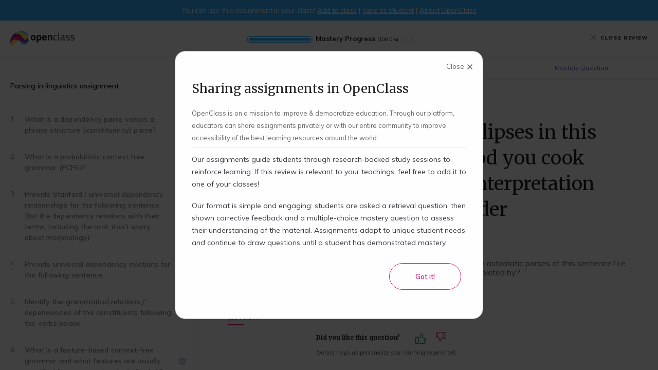

--- FILE ---
content_type: text/html; charset=UTF-8
request_url: https://open.openclass.ai/resource/assignment-5fed12c40d3430936f9f381c/question-5dbe1a2706cdbd4eefdc7c33/feedback/share
body_size: 12551
content:
<!doctype html><html lang=en><head><meta charset=utf-8><meta name=viewport content="width=device-width, initial-scale=1, maximum-scale=1"><meta http-equiv=X-UA-Compatible content="IE=edge"><meta name=keywords content="Parsing in linguistics, learn Parsing in linguistics, Parsing in linguistics assignment, artificial intelligence, openclass, democratize education, free assignments, open assignments, e-learning, reviews, homework, assignments, crowdsource, cognitive neuroscience, spaced repetition, retrieval practice, corrective feedback, distributed practice, active learning, higher education, sharing assignments, edtech, mastery learning, knowledge retention"><meta name=description content="This question includes an instructor's solution and resources to reinforce learning for students. Crowdsource and share free mastery-based assignments with educators around the world on OpenClass."><meta name=format-detection content="telephone=no"><title>Identify all of the traces or ellipses in this sentence: “I like to eat the food you cook more than you.” (under the interpretation where cannibalism is not under consideration). - Parsing in linguistics assignment - Use this assignment in your class! - OpenClass</title><link rel="shortcut icon" type=image/x-icon href=/images/favicon.png><link async href="https://fonts.googleapis.com/css?family=Inconsolata:200,200i,300,300i,400,400i,600,600i,700,700i,800,800i,900,900i" rel=stylesheet><link async href="https://fonts.googleapis.com/css?family=Muli:200,200i,300,300i,400,400i,600,600i,700,700i,800,800i,900,900i" rel=stylesheet><link async href="https://fonts.googleapis.com/css?family=Ubuntu:200,200i,300,300i,400,400i,600,600i,700,700i,800,800i,900,900i" rel=stylesheet><link async href="https://fonts.googleapis.com/css?family=Merriweather:300,300i,400,400i,700,700i,900" rel=stylesheet><link async href="https://fonts.googleapis.com/css?family=Oswald:200,200i,300,300i,400,400i,600,600i,700,700i,800,800i,900,900i" rel=stylesheet><link async rel=stylesheet href="https://kit.fontawesome.com/502a44d7f3.css?v=1" crossorigin=anonymous><link async rel=stylesheet href=https://cdnjs.cloudflare.com/ajax/libs/font-awesome/5.2.0/css/all.min.css><link async rel=stylesheet href=https://cdnjs.cloudflare.com/ajax/libs/font-awesome/6.4.0/css/all.min.css><link async rel=stylesheet href=https://cdnjs.cloudflare.com/ajax/libs/font-awesome/4.7.0/css/font-awesome.min.css><link async rel=stylesheet href=//code.jquery.com/ui/1.12.1/themes/base/jquery-ui.css><link async href="/css/style.css?u=031925.2" rel=stylesheet type=text/css><link async href=/css/autocomplete.css rel=stylesheet type=text/css><link async href="/css/responsive.css?u=031925.2" rel=stylesheet type=text/css><link rel=stylesheet type=text/css href=//cdnjs.cloudflare.com/ajax/libs/pdf.js/2.5.207/pdf_viewer.min.css><link href=//vjs.zencdn.net/7.8.3/video-js.css rel=stylesheet><link href=//unpkg.com/@videojs/themes@1/dist/fantasy/index.css rel=stylesheet><link async rel=stylesheet href=//cdnjs.cloudflare.com/ajax/libs/highlight.js/10.7.2/styles/default.min.css><script src="https://cdnjs.cloudflare.com/polyfill/v3/polyfill.min.js?version=4.8.0"></script><script>MathJax = {options: {renderActions: {addMenu: [0, "", ""]},ignoreHtmlClass: "mathjax-ignore"}};let promise = Promise.resolve();function typeset(code) {{ if (MathJax.typesetPromise != null) {{ promise = promise.then(() => {code(); return MathJax.typesetPromise()});return promise;}} else {{ setTimeout(function() {{ typeset(code); }}, 200); }} }}function convertTeXOnDiv(inputText, outputDiv, callback) {typeset(() => {outputDiv.innerHTML = "<p>" + inputText.replace(/(?:\r\n|\r|\n)/g, "<br>") + "</p>";if (callback != null) {callback();}return outputDiv;});}function convertTeX(inputText, outputDivId, callback) {typeset(() => {outputDiv = document.getElementById(outputDivId);outputDiv.innerHTML = "<p>" + inputText.replace(/(?:\r\n|\r|\n)/g, "<br>") + "</p>";if (callback != null) {callback();}return outputDiv;});}function convertAllTeX(callback) {{typeset(() => {{if (callback != null) {{callback();}}}});}}</script><script id=MathJax-script async src=https://cdnjs.cloudflare.com/ajax/libs/mathjax/3.2.2/es5/tex-chtml.min.js></script><script async src="https://www.googletagmanager.com/gtag/js?id=UA-165261032-1"></script><script>window.dataLayer = window.dataLayer || [];function gtag(){dataLayer.push(arguments);}gtag("js", new Date());gtag("config", 'UA-165261032-1');</script><script src=\/\/cdnjs.cloudflare.com/ajax/libs/showdown/1.9.1/showdown.min.js></script><script src=\/\/cdnjs.cloudflare.com/ajax/libs/highlight.js/10.7.2/highlight.min.js></script></head><body class="review-page question-feedback preview-mode"><div class=additional-style-sheet><style></style></div><div class=wrapper style="overflow: hidden"><canvas class=review-confetti-canvas id=confetti-canvas></canvas><div class=container><div class=assignment-preview-top-bar><span class=assignment-preview-show-hide-span><div class=assignment-preview-hide-span style="display: inline">You can use this assignment in your class!</div><div class=assignment-preview-show-span style="display: inline; margin-left: 4px;"><ul class=assignment-preview-top-bar-underline-menu><li><a role=button aria-label="Add this assignment to your class" tabindex=0 href="/create-account?license=standard&assignment=5fed12c40d3430936f9f381c">Add to class</a></li><li><a href="/resource/assignment-5fed12c40d3430936f9f381c/overview?demo=STnADYcxDGcfTg&back=share">Take as student</a></li><li><a href=javascript:void(0); role=button tabindex=0 aria-label="View more information about OpenClass" id=about-openclass-button>About OpenClass</a></li></ul></div></span></div><header class=head><div class="header-inner clearfix"><div class="head-left clearfix"><a href=/classes/introduction-to-linguistics-sT33Uc8Z class=h-logo><figure><img src=/images/flogo.png style="width:125px; height:32px" alt=flogo></figure></a></div><div class="head-middle review"><div class=progress-container><div class="progress-bar  mastery-complete"><progress value=1.00 min=0 max=1></progress><span>Mastery Progress<small id=mastery-progress-text-value>(100.0%)</small></span><div role=button tabindex=0 aria-label="View your current mastery progress" class=info-button id=mastery-progress-info-button>i</div></div></div></div><div class="head-right close"><a href=javascript:void(0); class=close-review-btn><img src=/images/close.png alt=img>&nbsp;&nbsp;CLOSE REVIEW</a></div></div></header><div class="feedback-navigation three"><ul><li id=position-your-answer class=active><a href=javascript:void(0); id=position-your-answer-a><span>Your Answer</span></a></li><li id=position-community-answers><a href=javascript:void(0); id=position-community-answers-a><span>Instructor Solution</span></a></li><li id=position-mastery-question><a href=javascript:void(0); id=position-mastery-question-a><span class=feedback-navigation-long-span>Mastery Question</span><span class=feedback-navigation-short-span>Mastery Question</span></a></li></ul></div><div class=review-lft-rlt-vertical-scroll-stack><div class=maincontent><div class="review-page clearfix"><div class=review-lft><div class=vertical-scroll><p>Parsing in linguistics assignment</p><div class=sidebar-history><ul><a href=/resource/assignment-5fed12c40d3430936f9f381c/question-5da945e0cd83e10212e2cf76/feedback/share><li><div class=quiz-question-button-li-body id=tab1><em>1.</em><span class=uninitialized-markdown data-markdown="What is a dependency parse versus a phrase structure (constituency) parse?"></span><small></small></div></li></a><a href=/resource/assignment-5fed12c40d3430936f9f381c/question-5da957e7cd83e10212e2cfe7/feedback/share><li><div class=quiz-question-button-li-body id=tab2><em>2.</em><span class=uninitialized-markdown data-markdown="What is a probabilistic context free grammar (PCFG)?"></span><small></small></div></li></a><a href=/resource/assignment-5fed12c40d3430936f9f381c/question-5db251b776a27c8748617a58/feedback/share><li><div class=quiz-question-button-li-body id=tab3><em>3.</em><span class=uninitialized-markdown data-markdown="Provide Stanford / universal dependency relationships for the following sentence (list the dependency relations with their terms, including the root; don’t worry about morphology):"></span><small></small></div></li></a><a href=/resource/assignment-5fed12c40d3430936f9f381c/question-5dc75ac80de90d650dcd81d8/feedback/share><li><div class=quiz-question-button-li-body id=tab4><em>4.</em><span class=uninitialized-markdown data-markdown="Provide universal dependency relations for the following sentence:"></span><small></small></div></li></a><a href=/resource/assignment-5fed12c40d3430936f9f381c/question-5dbe218c06cdbd4eefdc7c77/feedback/share><li><div class=quiz-question-button-li-body id=tab5><em>5.</em><span class=uninitialized-markdown data-markdown="Identify the grammatical relations / dependencies of the constituents following the verbs below."></span><small></small></div></li></a><a href=/resource/assignment-5fed12c40d3430936f9f381c/question-5dbe1d7f06cdbd4eefdc7c44/feedback/share><li><div class=quiz-question-button-li-body id=tab6><em>6.</em><span class=uninitialized-markdown data-markdown="What is a feature-based context-free grammar and what features are usually specified for nouns and verbs in English?"></span><small></small></div></li></a><a href=/resource/assignment-5fed12c40d3430936f9f381c/question-5dbe1a2706cdbd4eefdc7c33/feedback/share><li class=active><div class=quiz-question-button-li-body id=tab7><em>7.</em><span class=uninitialized-markdown data-markdown="Identify all of the traces or ellipses in this sentence: “I like to eat the food you cook more than you.” (under the interpretation where cannibalism is not under consideration)."></span><small></small></div></li></a><a href=/resource/assignment-5fed12c40d3430936f9f381c/question-5dbe1f3d06cdbd4eefdc7c53/feedback/share><li><div class=quiz-question-button-li-body id=tab8><em>8.</em><span class=uninitialized-markdown data-markdown="What system of code does the following Python expression exploit and what are its results? Describe what the expression finds in detail, and name the NLP task that it carries out."></span><small></small></div></li></a><a href=/resource/assignment-5fed12c40d3430936f9f381c/question-5deff95ac0cf52491da179b5/feedback/share><li><div class=quiz-question-button-li-body id=tab9><em>9.</em><span class=uninitialized-markdown data-markdown="Explain in both computational and linguistic terms why Chinese cannot be word-tokenized as easily or definitively as English and other European languages."></span><small></small></div></li></a></ul></div></div></div><div class=review-rlt><div class=review-main-content style="display: block;"><div class=review-learning-content><div class="review-main-section user-answer active" data-navigationid=position-your-answer><div class=question-details><h3 class=uninitialized-markdown data-markdown="Identify all of the traces or ellipses in this sentence: “I like to eat the food you cook more than you.” (under the interpretation where cannibalism is not under consideration)."></h3><div class="question-description uninitialized-markdown" data-markdown="What relationships between words and phrases would be missing from automatic parses of this sentence? i.e. What phrases in this sentence are incomplete, and what are they completed by?"></div></div><div class="primary clearfix"><div class="primary-inn my-response"><span class=primary-span>You answered</span><em>JUST NOW</em></div><div class=primary-content><div class="primary-content-answer uninitialized-markdown" data-markdown="(Student response here)"></div><div class=resource-bottom style="display: block"><div class="response-inn clearfix"><div class="thumbs long"><p>Did you like this question?</p><div class=like-section id=like-question-5dbe1a2706cdbd4eefdc7c33><a href=javascript:void(0); class=like><img src=/images/like-icon.svg alt=img width=20 height=20></a><a href=javascript:void(0); class=dislike><img src=/images/dislike-icon.svg alt=img width=20 height=20></a></div></div><div class=thumbs-bottom><small>(Voting helps us personalize your learning experience!)</small></div></div></div></div></div></div><div class="review-main-section community-answers" data-navigationid=position-community-answers><div class=extra-padding-div></div><h6><em><img src=/images/instructor-solution-icon.svg style="width: 32px; height: 32px;" alt=img></em>Instructor solution</h6><div class=extra-padding-div></div><div class="primary clearfix"><div class="primary-inn instructor-response"><span class=primary-span>Aaron D. Nitzkin, Ph.D.</span><em>NOV 2, 2019, 5:21:18 PM</em></div><div class=extra-padding-div></div><div class=primary-content><div class="primary-content-answer uninitialized-markdown" data-markdown="The first missing relationship is that “I” is also the subject of eat. The second one is that “food” is also the object of “cook.” The third one is that the phrase “eat the food” is also the object of “more than” but with the subject as the last “you” in the sentence, which refers to the same person as the first “you.” One might also say the word “that” after “food” is elided, but this is not important."></div><div class=extra-padding-div></div><div class=resource-bottom style="display: block"><div class="response-inn clearfix"><div class=thumbs><p>Was this helpful?</p><div class=like-section id=like-answer-5dbe1d7e06cdbd4eefdc7c42><a href=javascript:void(0); class=like><img src=/images/like-icon.svg alt=img width=20 height=20></a><a href=javascript:void(0); class=dislike><img src=/images/dislike-icon.svg alt=img width=20 height=20></a></div></div><div class=thumbs-bottom><small>(Voting helps us personalize your learning experience!)</small></div></div></div></div></div></div><div class="review-main-section mastery-question" data-navigationid=position-mastery-question><h5>Think you've got it?</h5><div class=extra-padding-div></div><div class="primary bit"><div class=review-mastery-question id=5dbe1d5206cdbd4eefdc7c3c><div class=mastery-question-header><h6 class=uninitialized-markdown data-markdown="Which of the following sentences is not missing anything needed to complete its logic / grammar?"></h6><div class=mastery-question-explanation id=mastery-question-explanation><div class="mastery-question-explanation-text uninitialized-markdown" data-markdown></div></div></div><div class=extra-padding-div></div><div class=mastery-question-type-explanation id=mastery-question-type-explanation>Select one of the following options:</div><div class=extra-padding-div></div><div class=mastery-question-answers><ul><li class=mastery-question-answer-open id=5dbe1d5306cdbd4eefdc7c3f><span class=mastery-question-answer-body><div class=blue-loader-small></div><div class=mastery-question-option-select-button role=button tabindex=0 aria-label="Select this option"></div><small>A.</small><div class="mastery-question-option-answer-text uninitialized-markdown" data-markdown="Order enough for everyone."></div></span><div class=mastery-question-option-explanation-container></div></li><li class=mastery-question-answer-open id=5dbe1d5306cdbd4eefdc7c3d><span class=mastery-question-answer-body><div class=blue-loader-small></div><div class=mastery-question-option-select-button role=button tabindex=0 aria-label="Select this option"></div><small>B.</small><div class="mastery-question-option-answer-text uninitialized-markdown" data-markdown="Bob believes eating animal flesh is wrong. "></div></span><div class=mastery-question-option-explanation-container></div></li><li class=mastery-question-answer-open id=5dbe1d5306cdbd4eefdc7c3e><span class=mastery-question-answer-body><div class=blue-loader-small></div><div class=mastery-question-option-select-button role=button tabindex=0 aria-label="Select this option"></div><small>C.</small><div class="mastery-question-option-answer-text uninitialized-markdown" data-markdown="That is incorrect. "></div></span><div class=mastery-question-option-explanation-container></div></li><li class=mastery-question-answer-open id=5dbe1d5306cdbd4eefdc7c40><span class=mastery-question-answer-body><div class=blue-loader-small></div><div class=mastery-question-option-select-button role=button tabindex=0 aria-label="Select this option"></div><small>D.</small><div class="mastery-question-option-answer-text uninitialized-markdown" data-markdown="John plays guitar, and Mary violin. "></div></span><div class=mastery-question-option-explanation-container></div></li></ul></div><div class=mastery-question-submit-button-container><div class=extra-padding-div></div><div class="mastery-question-submit-button disabled" id=mastery-question-submit-button role=button tabindex=0 aria-label="Submit your answer to this mastery question"><span>Submit answer</span></div><div class=extra-padding-div></div></div><div class=resource-bottom style="display: block"><div class="response-inn clearfix"><div class=thumbs><p>Was this helpful?</p><div class=like-section id=like-mq-5dbe1d5206cdbd4eefdc7c3c><a href=javascript:void(0); class=like><img src=/images/like-icon.svg alt=img width=20 height=20></a><a href=javascript:void(0); class=dislike><img src=/images/dislike-icon.svg alt=img width=20 height=20></a></div></div><div class=thumbs-bottom><small>(Voting helps us personalize your learning experience!)</small></div></div></div><div class=extra-padding-div></div></div></div></div></div><div class="rounded-purple-button review-btm"><div class="main-btn view"><a href=javascript:void(0); id=continue-button role=button tabindex=0 aria-label="Continue to the next question in this assignment">Continue review</a></div></div><p class=bottom-text>You may exit out of this review and return later without penalty.</p></div></div></div></div></div><div class=modal role=alert id=mainModal><div class=modal-content><h3></h3><div class=modal-body></div><div class=modal-buttons><div class=modal-back-button-container style="display: none"><a role=button tabindex=0 aria-label="Go back" href=javascript:void(0); class=modal-back-button></a></div><div class="main-btn new add"><div class=pink-loader-center></div><a role=button tabindex=0 aria-label="Close the modal" href=javascript:void(0); class=modal-close-button></a></div><div class="main-btn new add action"><div class=purple-loader-center></div><a role=button tabindex=0 aria-label="Affirmation button" href=javascript:void(0); class=modal-action-button></a></div></div></div></div></div></div><script src=https://ajax.googleapis.com/ajax/libs/jquery/1.12.4/jquery.min.js></script><script src=https://ajax.googleapis.com/ajax/libs/jqueryui/1.12.1/jquery-ui.min.js></script><script src="/js/script.js?u=031925.2"></script><script src=https://cdnjs.cloudflare.com/ajax/libs/jquery-cookie/1.4.1/jquery.cookie.min.js></script><script type=text/javascript>var csrfToken = "rTfGQnS4lOKs08PgjJam3JwKUQI6eC";</script><script type=text/javascript>
				_linkedin_partner_id = "2020314";
				window._linkedin_data_partner_ids = window._linkedin_data_partner_ids || [];
				window._linkedin_data_partner_ids.push(_linkedin_partner_id);
				</script><script type=text/javascript>
				(function(l) {
				if (!l){window.lintrk = function(a,b){window.lintrk.q.push([a,b])};
				window.lintrk.q=[]}
				var s = document.getElementsByTagName("script")[0];
				var b = document.createElement("script");
				b.type = "text/javascript";b.async = true;
				b.src = "https://snap.licdn.com/li.lms-analytics/insight.min.js";
				s.parentNode.insertBefore(b, s);})(window.lintrk);
				</script><noscript><img height=1 width=1 style=display:none; alt src="https://px.ads.linkedin.com/collect/?pid=2020314&fmt=gif"></noscript><script type=text/javascript>var questionId="5dbe1a2706cdbd4eefdc7c33";var assignmentId="5fed12c40d3430936f9f381c";var isGuestMode=false;var shareCode="";var hasCompletedQuestion=true;var continueHref = "";var masteryQuestionId="5dbe1d5206cdbd4eefdc7c3c";</script><script src=https:\/\/cdnjs.cloudflare.com/ajax/libs/pdf.js/2.4.456/pdf.min.js></script><script src=//cdnjs.cloudflare.com/ajax/libs/showdown/1.9.1/showdown.min.js></script><script src=/js/confetti.js type=text/javascript charset=utf-8></script><script src=//vjs.zencdn.net/7.8.3/video.js></script><script>
				$(document).ready(function() {
					 /* get_integration_state_update_scripts */
					
			$.fn.updateLikedAndDislikedResponsesArray = function(value, objectId) {
				if (value == 1) {
					likedResponses.push(objectId);
					const objectIndexInDisikedResponses = dislikedResponses.indexOf(objectId);
					if (objectIndexInDisikedResponses > -1) {
						dislikedResponses.splice(objectIndexInDisikedResponses, 1);
					}
				} else if (value == -1) {
					dislikedResponses.push(objectId);
					const objectIndexInLikedResponses = likedResponses.indexOf(objectId);
					if (objectIndexInLikedResponses > -1) {
						likedResponses.splice(objectIndexInLikedResponses, 1);
					}
				} else {
					const objectIndexInLikedResponses = likedResponses.indexOf(objectId);
					if (objectIndexInLikedResponses > -1) {
						likedResponses.splice(objectIndexInLikedResponses, 1);
					}
					const objectIndexInDisikedResponses = dislikedResponses.indexOf(objectId);
					if (objectIndexInDisikedResponses > -1) {
						dislikedResponses.splice(objectIndexInDisikedResponses, 1);
					}
				}
			}
			$(".review-main-content").on("mouseenter", ".like", function(e){
				$(this).parent().find(".dislike").addClass("hovered");
				if ($(this).parent().find(".dislike").hasClass("active")) {
					$(this).parent().find(".dislike").find("img:first").attr("src", "/images/disliked-inactive-icon.svg");
				} else {
					$(this).parent().find(".dislike").find("img:first").attr("src", "/images/dislike-inactive-icon.svg");
				}
			});
			$(".review-main-content").on("mouseleave", ".like", function(e){
				$(this).parent().find(".dislike").removeClass("hovered");
				if ($(this).parent().find(".dislike").hasClass("active")) {
					$(this).parent().find(".dislike").find("img:first").attr("src", "/images/disliked-icon.svg");
				} else {
					$(this).parent().find(".dislike").find("img:first").attr("src", "/images/dislike-icon.svg");
				}
			});
			$(".review-main-content").on("mouseenter", ".dislike", function(e){
				$(this).parent().find(".like").addClass("hovered");
				if ($(this).parent().find(".like").hasClass("active")) {
					$(this).parent().find(".like").find("img:first").attr("src", "/images/liked-inactive-icon.svg");
				} else {
					$(this).parent().find(".like").find("img:first").attr("src", "/images/like-inactive-icon.svg");
				}
			});
			$(".review-main-content").on("mouseleave", ".dislike", function(e){
				$(this).parent().find(".like").removeClass("hovered");
				if ($(this).parent().find(".like").hasClass("active")) {
					$(this).parent().find(".like").find("img:first").attr("src", "/images/liked-icon.svg");
				} else {
					$(this).parent().find(".like").find("img:first").attr("src", "/images/like-icon.svg");
				}
			});
			$(".review-main-content").on("click", ".like", function(e){
				var elementId = $(this).parent().attr("id");
				var elementParts = elementId.split("-");
				if (elementParts.length > 2) {
					if (!$(this).parent().hasClass("disabled")) {
						var objectType = elementParts[1];
						var objectId = elementParts[2];
						var numbers;
						if (objectType == "resource") {
							numbers = $(this).parent().attr("data-resourceNumbers");
						} else {
							numbers = "[]";
						}
						var value;
						var instantCallback;
						var thisCopy = $(this);
						var postCallback = function() {
							thisCopy.parent().removeClass("disabled");
						}
						$(this).parent().addClass("disabled");
						if ($(this).hasClass("active")) {
							value = 0;
							instantCallback = function() {
								thisCopy.find("img:first").attr("src", "/images/like-icon.svg");
								thisCopy.removeClass("active");
								updateVoteTextIfNecessary(thisCopy.parent().parent().parent());
							}
						} else {
							value = 1;
							instantCallback = function() {
								thisCopy.find("img:first").attr("src", "/images/liked-icon.svg");
								thisCopy.addClass("active");
								thisCopy.parent().find(".dislike").removeClass("active");
								if (thisCopy.parent().find(".dislike").hasClass("hovered")) {
									thisCopy.parent().find(".dislike").find("img:first").attr("src", "/images/dislike-inactive-icon.svg");
								} else {
									thisCopy.parent().find(".dislike").find("img:first").attr("src", "/images/dislike-icon.svg");
								}
								updateVoteTextIfNecessary(thisCopy.parent().parent().parent());
							}
						}
						if (objectType === "response") {
							$.fn.updateLikedAndDislikedResponsesArray(value, objectId);
						}
						instantCallback();postCallback();
					}
				}
			});
			$(".review-main-content").on("click", ".dislike", function(e){
				var elementId = $(this).parent().attr("id");
				var elementParts = elementId.split("-");
				if (elementParts.length > 2) {
					if (!$(this).parent().hasClass("disabled")) {
						var objectType = elementParts[1];
						var objectId = elementParts[2];
						var numbers;
						if (objectType == "resource") {
							numbers = $(this).parent().attr("data-resourceNumbers");
						} else {
							numbers = "[]";
						}
						var value;
						var instantCallback;
						var thisCopy = $(this);
						var postCallback = function() {
							thisCopy.parent().removeClass("disabled");
						}
						$(this).parent().addClass("disabled");
						if ($(this).hasClass("active")) {
							value = 0;
							instantCallback = function() {
								thisCopy.find("img:first").attr("src", "/images/dislike-icon.svg");
								thisCopy.removeClass("active");
								updateVoteTextIfNecessary(thisCopy.parent().parent().parent());
							}
						} else {
							value = -1;
							instantCallback = function() {
								thisCopy.find("img:first").attr("src", "/images/disliked-icon.svg");
								thisCopy.addClass("active");
								thisCopy.parent().find(".like").removeClass("active");
								if (thisCopy.parent().find(".like").hasClass("hovered")) {
									thisCopy.parent().find(".like").find("img:first").attr("src", "/images/like-inactive-icon.svg");
								} else {
									thisCopy.parent().find(".like").find("img:first").attr("src", "/images/like-icon.svg");
								}
								updateVoteTextIfNecessary(thisCopy.parent().parent().parent());
							}
						}
						if (objectType === "response") {
							$.fn.updateLikedAndDislikedResponsesArray(value, objectId);
						}
						instantCallback();postCallback();
					}
				}
			});
			function updateVoteTextIfNecessary(votesDiv) {
				var likesDiv = votesDiv.find(".like");
				var dislikesDiv = votesDiv.find(".dislike");
				if (likesDiv.hasClass("active") || dislikesDiv.hasClass("active")) {
					votesDiv.find(".thumbs-bottom").find("small:first").text("(Thank you for your feedback!)");
				} else {
					votesDiv.find(".thumbs-bottom").find("small:first").text("(Voting helps us personalize your learning experience!)");
				}
			}
		
					
			var resourcePages = {};
			var loadedPdfs = { };
			$.fn.loadInitialPageForPdfResources = function() {
				$(".standard-resource-div .pdf-resource-canvas:visible").each(function() {
					var resourceId = $(this).attr("data-resourceid");
					var pages = resourcePages[resourceId];
					var resourceFirstPage;
					if (pages.length > 0) {
						resourceFirstPage = pages[0] - parseInt($(this).attr("data-firstpagenumber"), 10) + 1;
					} else {
						resourceFirstPage = 1;
					}
					$.fn.pdfResourceLoadPage($(this), resourceFirstPage);
				});
			}
			$.fn.pdfResourceLoadPage = function(canvas, pageNumber) {
				var pdfSrc = canvas.attr("data-src");
				if (pdfSrc in loadedPdfs) {
					var pdf = loadedPdfs[pdfSrc];
					$.fn.pdfResourceLoadPageWithPdf(canvas, pageNumber, pdf);
				} else {
					var loadingTask = pdfjsLib.getDocument(pdfSrc);
					loadingTask.promise.then(function(pdf) {
						loadedPdfs[pdfSrc] = pdf;
						$.fn.pdfResourceLoadPageWithPdf(canvas, pageNumber, pdf);
					});
				}
			}
			$.fn.pdfResourceLoadPageWithPdf = function(canvas, pageNumber, pdf) {
				var canvasCopy = canvas[0];
				pdf.getPage(pageNumber).then(function(page) {
					var viewport = page.getViewport({ scale: 2.0, });
					var context = canvasCopy.getContext("2d");
					canvasCopy.height = viewport.height;
					canvasCopy.width = viewport.width;
					var renderContext = {
						canvasContext: context,
						viewport: viewport
					};
					page.render(renderContext);
					var container = $(canvasCopy).closest(".pdf-resource-canvas-container");
					var textLayerDiv = container.find(".pdf-resource-canvas-text-layer");
					textLayerDiv.text("");
					textLayerDiv[0].transform = "";
					var newScale = (canvasCopy.offsetWidth / page.getViewport({ scale: 1.0, }).width);
					var singleScaledViewport = page.getViewport({ scale: newScale, });
					textLayerDiv.css("height", canvasCopy.offsetHeight + "px");
					textLayerDiv.css("width", canvasCopy.offsetWidth + "px");
					page.getTextContent().then(function(textContent) {
						pdfjsLib.renderTextLayer({textContent: textContent, container: textLayerDiv[0], viewport: singleScaledViewport, textDivs: []});
					});
				});
			}
			$.fn.loadInitialPageForPdfResources();
			$(".standard-resource-div .resource-next-button").click(function(e){
				var elementId = $(this).attr("id");
				var elementParts = elementId.split("-");
				if (elementParts.length > 2) {
					var prefixId = elementParts[1];
					var objectId = elementParts[2];
					var resourceItem = $("#resource-item-" + prefixId + "-" + objectId);
					var currentPage = parseInt(resourceItem.attr("data-relativepage"), 10);
					var pageNumbers = resourcePages[objectId];
					var currentPageIndex = pageNumbers.indexOf(currentPage);
					if (currentPageIndex >= 0 && currentPageIndex+1 < pageNumbers.length) {
						var nextPageIndex = currentPageIndex+1;
						var canvas = resourceItem.find(".pdf-resource-canvas");
						var nextPage = pageNumbers[nextPageIndex];
						var nextPageAbsolute = nextPage - parseInt(canvas.attr("data-firstpagenumber"), 10) + 1;
						resourceItem.attr("data-relativepage", nextPage);
						resourceItem.closest(".primary").find(".resource-header-pagination-current-page-number").text(nextPage);
						$.fn.pdfResourceLoadPage(canvas, nextPageAbsolute);
						updateResourceDivsForNewPage(prefixId, objectId);
					}
				}
			});
			$(".standard-resource-div .resource-prev-button").click(function(e){
				var elementId = $(this).attr("id");
				var elementParts = elementId.split("-");
				if (elementParts.length > 2) {
					var prefixId = elementParts[1];
					var objectId = elementParts[2];
					var resourceItem = $("#resource-item-" + prefixId + "-" + objectId);
					var currentPage = parseInt(resourceItem.attr("data-relativepage"), 10);
					var pageNumbers = resourcePages[objectId];
					var currentPageIndex = pageNumbers.indexOf(currentPage);
					if (currentPageIndex-1 >= 0) {
						var prevPageIndex = currentPageIndex-1;
						var canvas = resourceItem.find(".pdf-resource-canvas");
						var prevPage = pageNumbers[prevPageIndex];
						var prevPageAbsolute = prevPage - parseInt(canvas.attr("data-firstpagenumber"), 10) + 1;
						resourceItem.attr("data-relativepage", prevPage);
						resourceItem.closest(".primary").find(".resource-header-pagination-current-page-number").text(prevPage);
						$.fn.pdfResourceLoadPage(canvas, prevPageAbsolute);
						updateResourceDivsForNewPage(prefixId, objectId);
					}
				}
			});
			function updateResourceDivsForNewPage(prefixId, objectId) {
				var resourceItem = $("#resource-item-" + prefixId + "-" + objectId);
				var currentPage = parseInt(resourceItem.attr("data-relativepage"), 10);
				var pageNumbers = resourcePages[objectId];
				var currentPageIndex = pageNumbers.indexOf(currentPage);
				var prevButtonDiv = resourceItem.closest(".primary").find(".resource-prev-button");
				var nextButtonDiv = resourceItem.closest(".primary").find(".resource-next-button");
				if (currentPageIndex == 0) {
					if (!prevButtonDiv.hasClass("disabled")) {
						prevButtonDiv.addClass("disabled");
					}
				} else {
					if (prevButtonDiv.hasClass("disabled")) {
						prevButtonDiv.removeClass("disabled");
					}
				}
				if (currentPageIndex == pageNumbers.length-1) {
					if (!nextButtonDiv.hasClass("disabled")) {
						nextButtonDiv.addClass("disabled");
					}
				} else {
					if (nextButtonDiv.hasClass("disabled")) {
						nextButtonDiv.removeClass("disabled");
					}
				}
			}
		
					
						$(".mastery-question-answer-open .mastery-question-option-select-button").on("click keypress", function(event) {
							if (isClick(event)) {
								masteryQuestionOpenDiv = $(this).closest(".mastery-question-answer-open");
								if (masteryQuestionOpenDiv.length > 0 && !$(".mastery-question-answers").hasClass("disabled")) {
									if (masteryQuestionOpenDiv.hasClass("selected")) {
										masteryQuestionOpenDiv.removeClass("selected");
										$("#mastery-question-submit-button").addClass("disabled");
									} else {
										$(".mastery-question-answer-open.selected").removeClass("selected");
										masteryQuestionOpenDiv.addClass("selected");
										$("#mastery-question-submit-button").removeClass("disabled");
									}
								}
							}
						});
						
				$.fn.updateMasteryQuestionAfterResponse = function(masteryQuestionId, masteryQuestionAnswerIds, masteryQuestionAnswerDetails, masteryQuestionIgnoreDetails, questionIsCorrect, didOvershoot, nextPageHref) {
					var masteryQuestionDiv = $(".review-mastery-question");
					var masteryQuestionHeaderDiv = masteryQuestionDiv.find(".mastery-question-header");
					if (masteryQuestionHeaderDiv.hasClass("incorrect")) {
						masteryQuestionHeaderDiv.removeClass("incorrect");
						masteryQuestionDiv.removeClass("incorrect");
					}
					if (masteryQuestionHeaderDiv.hasClass("correct")) {
						masteryQuestionHeaderDiv.removeClass("correct");
						masteryQuestionDiv.removeClass("correct");
					}
					for (var i=0; i<masteryQuestionAnswerIds.length; i++) {
						var masteryQuestionAnswerLi = $("#" + masteryQuestionAnswerIds[i]);
						masteryQuestionAnswerLi.removeClass("selected");
						masteryQuestionAnswerLi.removeClass("mastery-question-answer-open");
						var details = masteryQuestionAnswerDetails[masteryQuestionAnswerIds[i]];
						if (details["is_correct"]) {
							masteryQuestionAnswerLi.addClass("mastery-question-answer-correct");
							if (details["explanation"].length > 0) {
								masteryQuestionAnswerLi.find(".mastery-question-option-explanation-container").html("<div class='quiz-question-option-explanation-section'><div class='quiz-question-option-explanation-title'>Why this option is correct:</div><div class='quiz-question-option-explanation-body uninitialized-markdown' data-markdown='" + details["explanation"].replace(/'/g, "&#39;") + "'></div></div>");
							}
						} else {
							masteryQuestionAnswerLi.addClass("mastery-question-answer-incorrect");
							if (details["explanation"].length > 0) {
								masteryQuestionAnswerLi.find(".mastery-question-option-explanation-container").html("<div class='quiz-question-option-explanation-section'><div class='quiz-question-option-explanation-title'>Why this option is incorrect:</div><div class='quiz-question-option-explanation-body uninitialized-markdown' data-markdown='" + details["explanation"].replace(/'/g, "&#39;") + "'></div></div>");
							}
						}
					}
					if (questionIsCorrect || didOvershoot) {
						$("#mastery-question-submit-button").parent().remove();
						$("#mastery-question-type-explanation").remove();
						hasCompletedQuestion = true;
						if (questionIsCorrect) {
							startConfetti();
							setTimeout(function() {
								stopConfetti();
							}, 1500);
						}
						if (didOvershoot) {
							masteryQuestionHeaderDiv.addClass("incorrect");
							masteryQuestionDiv.addClass("incorrect");
							$("#mastery-question-explanation").html("<div class='mastery-question-explanation-text uninitialized-markdown' data-markdown='**Whoops!** You selected all of the correct answers, but at least one incorrect answer. You can now continue to the next question.'></div>");
						} else {
							masteryQuestionHeaderDiv.addClass("correct");
							masteryQuestionDiv.addClass("correct");
							$("#mastery-question-explanation").html("<div class='mastery-question-explanation-text uninitialized-markdown' data-markdown='**Correct!** You can now continue to the next question.'></div>");
							$(".mastery-question-score-explanation-container").remove();
						}
						for (var ignoreQuestionId in masteryQuestionIgnoreDetails) {
							var details = masteryQuestionIgnoreDetails[ignoreQuestionId];
							var masteryQuestionAnswerLi = $("#" + ignoreQuestionId);
							masteryQuestionAnswerLi.removeClass("selected");
							masteryQuestionAnswerLi.removeClass("mastery-question-answer-open");
							if (details["is_correct"]) {
								masteryQuestionAnswerLi.addClass("mastery-question-answer-correct");
								if (details["explanation"].length > 0) {
									masteryQuestionAnswerLi.find(".mastery-question-option-explanation-container").html("<div class='quiz-question-option-explanation-section'><div class='quiz-question-option-explanation-title'>Why this option is correct:</div><div class='quiz-question-option-explanation-body uninitialized-markdown' data-markdown='" + details["explanation"].replace(/'/g, "&#39;") + "'></div></div>");
								}
							} else {
								masteryQuestionAnswerLi.addClass("mastery-question-answer-incorrect");
								if (details["explanation"].length > 0) {
									masteryQuestionAnswerLi.find(".mastery-question-option-explanation-container").html("<div class='quiz-question-option-explanation-section'><div class='quiz-question-option-explanation-title'>Why this option is incorrect:</div><div class='quiz-question-option-explanation-body uninitialized-markdown' data-markdown='" + details["explanation"].replace(/'/g, "&#39;") + "'></div></div>");
								}
							}
						}
						continueHref = nextPageHref;
					} else {
						$("#mastery-question-submit-button").removeClass("loading");
						$("#mastery-question-submit-button").removeClass("disabled");
						masteryQuestionHeaderDiv.addClass("incorrect");
						masteryQuestionDiv.addClass("incorrect");
						if ($(".mastery-question-answer-correct").length > 0) {
							$("#mastery-question-explanation").html("<div class='mastery-question-explanation-text uninitialized-markdown' data-markdown='**Whoops!** You are missing at least one other correct answer.'></div>");
						} else {
							$("#mastery-question-explanation").html("<div class='mastery-question-explanation-text uninitialized-markdown' data-markdown='**Whoops!** Your answer is incorrect.'></div>");
						}
					}
					/* Mathjax is always imported on question feedback pages, convert explanation if necessary */
					$.fn.convertMarkdown();
				}
				$("#mastery-question-submit-button").on("click keypress", function(e) {
					if (isClick(e)) {
						if (!$(this).hasClass("disabled")) {
							$("#mastery-question-submit-button").addClass("disabled");
							$("#mastery-question-submit-button").addClass("loading");
							var masteryQuestionAnswerIds = [];
							$(".mastery-question-answer-open.selected").each(function() {
								masteryQuestionAnswerIds.push($(this).attr("id"));
								$(this).addClass("loading");
							});
							$(".mastery-question-answer-correct").each(function() {
								masteryQuestionAnswerIds.push($(this).attr("id"));
							});
							var otherMasteryQuestionAnswerIds = [];
							$(".mastery-question-answer-open:not(.selected)").each(function() {
								otherMasteryQuestionAnswerIds.push($(this).attr("id"));
							});
							$(".mastery-question-answers").addClass("disabled");
							var callback = function(isSuccess, masteryQuestionId, masteryQuestionAnswerIds, masteryQuestionAnswerDetails, masteryQuestionIgnoreDetails, questionIsCorrect, didOvershoot, nextQuestionHref) {
								$(".mastery-question-answers").removeClass("disabled");
								$(".mastery-question-answer-open.selected").removeClass("loading");
								if (isSuccess) {
									$.fn.updateMasteryQuestionAfterResponse(masteryQuestionId, masteryQuestionAnswerIds, masteryQuestionAnswerDetails, masteryQuestionIgnoreDetails, questionIsCorrect, didOvershoot, nextQuestionHref);
								}
							}
							
					var masteryQuestionOptions = [{"id": "5dbe1d5306cdbd4eefdc7c3f", "explanation": "The noun modified by \"enough\" is missing (enough what?) Also, the subject of \"order\" is missing and although this is correct for an imperative verb form, nevertheless, the software will need to be told in some sense that the subject is \"you.\"", "is_correct": false},{"id": "5dbe1d5306cdbd4eefdc7c3d", "explanation": "There is nothing missing. \"eating\" in this sentence is not a verb requiring a subject; it is a noun (a gerund).", "is_correct": true},{"id": "5dbe1d5306cdbd4eefdc7c3e", "explanation": "The thing specified by \"that\" is missing. \"That\" is a determiner (at least in NLP, although not necessarily in traditional linguistics) and requires a noun following it.", "is_correct": false},{"id": "5dbe1d5306cdbd4eefdc7c40", "explanation": "The verb \"plays\" is missing between \"Mary\" and \"violin.\"", "is_correct": false}];
					var masteryQuestionAnswerDetails = { };
					var masteryQuestionIgnoreDetails = { };
					var questionIsCorrect = true;
					var didIgnoreCorrectAnswer = false;
					for (var i=0; i<masteryQuestionOptions.length; i++) {
						var masteryQuestionOption = masteryQuestionOptions[i];
						var didSelectOption = false;
						for (var j=0; j<masteryQuestionAnswerIds.length; j++) {
							var masteryQuestionAnswerId = masteryQuestionAnswerIds[j];
							if (masteryQuestionOption["id"] === masteryQuestionAnswerId) {
								if (!masteryQuestionOption["is_correct"]) {
									questionIsCorrect = false;
								}
								didSelectOption = true;
								masteryQuestionAnswerDetails[masteryQuestionAnswerId] = {is_correct: masteryQuestionOption["is_correct"], explanation: masteryQuestionOption["explanation"]};
								break;
							}
						}
						if (!didSelectOption) {
							if (masteryQuestionOption["is_correct"]) {
								questionIsCorrect = false; /* Did not select one of the correct answers */
								didIgnoreCorrectAnswer = true;
							}
							masteryQuestionIgnoreDetails[masteryQuestionOption["id"]] = {is_correct: masteryQuestionOption["is_correct"], explanation: masteryQuestionOption["explanation"]};
						}
					}
					var didOvershoot = !didIgnoreCorrectAnswer && !questionIsCorrect;
					callback(true, masteryQuestionId, masteryQuestionAnswerIds, masteryQuestionAnswerDetails, masteryQuestionIgnoreDetails, questionIsCorrect, didOvershoot);
				
						}
					}
				});
			
					
					
			var shouldUpdateReviewSectionActiveAndSpacers = true;
			$.fn.updateReviewSectionActiveAndSpacers = function() {
				if (shouldUpdateReviewSectionActiveAndSpacers) {
					var activeMenuItemId = "position-your-answer";
					$(".review-main-section").each(function() {
						var sectionOffset = $(this).offset().top - parseInt($(this).css("margin-top"), 10) - $(".wrapper").offset().top;
						if (sectionOffset <= 500) {
							if (sectionOffset > 200) {
								$(this).find(".extra-padding-div").each(function() {
									var paddingHeight = (sectionOffset - 200) / 9;
									$(this).css("height", paddingHeight + "px");
								});
							} else {
								$(this).find(".extra-padding-div").each(function() {
									$(this).css("height", "0px");
								});
							}
						}
						if (sectionOffset < 300) {
							activeMenuItemId = $(this).attr("data-navigationid");
							if (!$(this).hasClass("active")) {
								$(this).addClass("active");
							}
						}
					});
					if (!$("#" + activeMenuItemId).hasClass("active")) {
						$(".feedback-navigation ul li.active").removeClass("active");
						$("#" + activeMenuItemId).addClass("active");
					}
				}
			}
			$.fn.forceAllReviewSectionsActive = function() {
				var activeMenuItemId = "position-mastery-question-a";
				$(".review-main-section:not(.active)").addClass("active");
				if (!$("#" + activeMenuItemId).hasClass("active")) {
					$(".feedback-navigation ul li.active").removeClass("active");
					$("#" + activeMenuItemId).addClass("active");
				}
			}
			$(".review-rlt").scroll(function(){
				var didScrollToBottom = $(this).scrollTop() + $(this).innerHeight() >= $(this)[0].scrollHeight;
				if (!didScrollToBottom) {
					$.fn.updateReviewSectionActiveAndSpacers();
				} else {
					$.fn.forceAllReviewSectionsActive();
				}
			});
			$(".review-lft-rlt-vertical-scroll-stack").scroll(function(){
				var didScrollToBottom = $(this).scrollTop() + $(this).innerHeight() >= $(this)[0].scrollHeight;
				if (!didScrollToBottom) {
					$.fn.updateReviewSectionActiveAndSpacers();
				} else {
					$.fn.forceAllReviewSectionsActive();
				}
			});
			$.fn.adjustConfettiCanvas = function() {
				var canvas = $("#confetti-canvas")[0];
				canvas.width = $(".wrapper").width();
				canvas.height = $(".wrapper").height();
			}
			$(window).on("resize", function(){
				$.fn.updateReviewSectionActiveAndSpacers();
				$.fn.detectScrollToBottom();
				$.fn.adjustConfettiCanvas();
			});
			$.fn.adjustConfettiCanvas();
			$.fn.detectScrollToBottom = function() {
				var didScrollToBottom;
				if ($(window).width() > 767) {
					didScrollToBottom = $(".review-rlt").scrollTop() + $(".review-rlt").innerHeight() >= $(".review-rlt")[0].scrollHeight;
				} else {
					didScrollToBottom = $(".review-lft-rlt-vertical-scroll-stack").scrollTop() + $(".review-lft-rlt-vertical-scroll-stack").innerHeight() >= $(".review-lft-rlt-vertical-scroll-stack")[0].scrollHeight;
				}
				if (didScrollToBottom) {
					$.fn.forceAllReviewSectionsActive();
				}
			}
			setTimeout(function() {
				$.fn.detectScrollToBottom();
			}, 500);
		
					
			$.fn.scrollToDiv = function(scrollClass, divClass) {
				var precedingPadding = 0;
				var shouldAddPrecedingPadding = true;
				$(".review-main-section").each(function() {
					if ($(this).is(divClass)) {
						shouldAddPrecedingPadding = false;
					} else if (shouldAddPrecedingPadding) {
						$(this).find(".extra-padding-div").each(function() {
							precedingPadding += $(this).outerHeight();
						});
					}
				});
				var offset = 50;
				scrollClass.animate({scrollTop: scrollClass.scrollTop() + divClass.position().top - precedingPadding - offset}, 300);
			}
			
			
			$("#position-your-answer-a").on("click keypress", function(event) {
				if (isClick(event)) {
					if ($(window).width() > 767) {
						$.fn.scrollToDiv($(".review-rlt").first(), $(".review-main-section.user-answer").first());
					} else {
						$.fn.scrollToDiv($(".review-lft-rlt-vertical-scroll-stack").first(), $(".review-main-section.user-answer").first());
					}
				}
			});
			$("#position-community-answers-a").on("click keypress", function(event) {
				if (isClick(event)) {
					if ($(window).width() > 767) {
						$.fn.scrollToDiv($(".review-rlt").first(), $(".review-main-section.community-answers").first());
					} else {
						$.fn.scrollToDiv($(".review-lft-rlt-vertical-scroll-stack").first(), $(".review-main-section.community-answers").first());
					}
				}
			});
			$("#position-mastery-question-a").on("click keypress", function(event) {
				if (isClick(event)) {
					var offset = 150;
					if ($(window).width() < 575) {
						offset = 200;
					}
					if ($(window).width() > 767) {
						$.fn.scrollToDiv($(".review-rlt").first(), $(".review-main-section.mastery-question").first());
					} else {
						$.fn.scrollToDiv($(".review-lft-rlt-vertical-scroll-stack").first(), $(".review-main-section.mastery-question").first());
					}
				}
			});
		
					
			$("#mastery-progress-info-button").click(function(event) {
				$("#mainModal").find(".modal-content").find("h3:first").text("Mastery Progress");
				$("#mainModal").find(".modal-content").find(".modal-body").html("<p class='modal-info-text'>As you work through questions in this review assignment, your mastery of the learning objectives is actively reassessed based on your performance. Questions will be continuously drawn until you demonstrate 100% mastery of each learning objective.</p><p>Here is your current mastery breakdown:</p><div class='progress-container left'><div class='progress-bar  mastery-complete'><progress value='1.00' min='0' max='1'></progress><span>Parsing in linguistics<small>(100.0%)</small></span></div></div>&nbsp;");
				$("#mainModal").find(".modal-close-button").text("Got it!");
				$("#mainModal").css("display","block");
			});
		
					
				$("#continue-button").on("click keypress", function(e) {
					if (isClick(e)) {
						var href = $(".sidebar-history li.active").parent().find("+ a").attr("href");
						if (href != null && href.length > 0) {
							redirect(href);
						}
					}
				});
			
					
					
				$(".video-js").each(function() {
					if ($(this).attr("data-currenttime") != null && $(this).attr("data-currenttime").length > 0 && $(this).attr("data-currenttime") !== "0") {
						var player = videojs($(this)[0]);
						player.currentTime(parseInt($(this).attr("data-currenttime"), 10));
						if ($(this).attr("data-endtime") != null && $(this).attr("data-endtime").length > 0 && $(this).attr("data-endtime") !== "0") {
							var pauseTime = parseInt($(this).attr("data-endtime"), 10);
							var shouldPause = true;
							player.on("timeupdate", function(e) {
								if (shouldPause && player.currentTime() >= pauseTime) {
									player.pause();
									shouldPause = false;
								}
							});
						}
					}
				});
			
					
				$.fn.showShareIntroModal = function() {
					
			$("#mainModal").find(".modal-content").find("h3:first").html("Sharing assignments in OpenClass");
			$("#mainModal").find(".modal-content").find(".modal-body").html("<p class='modal-info-text'>OpenClass is on a mission to improve & democratize education. Through our platform, educators can share assignments privately or with our entire community to improve accessibility of the best learning resources around the world.</p><p>Our assignments guide students through research-backed study sessions to reinforce learning. If this review is relevant to your teachings, feel free to add it to one of your classes!</p><p>Our format is simple and engaging: students are asked a retrieval question, then shown corrective feedback and a multiple-choice mastery question to assess their understanding of the material. Assignments adapt to unique student needs and continue to draw questions until a student has demonstrated mastery.</p>");
			$("#mainModal").find(".modal-close-button").text("Got it!");
			$('#mainModal').find('.modal-action-button').parent().removeClass("locked");
			if ($('#mainModal').find('.modal-action-button').parent().hasClass('destructive')){$('#mainModal').find('.modal-action-button').parent().removeClass('destructive');}$('#mainModal').find('.modal-action-button').attr('id', '');
			$('#mainModal').find('.modal-close-button').attr('class', 'modal-close-button');
			$('#mainModal').find('.modal-close-button').removeAttr('id');
			$('#mainModal').find('.modal-close-button').css('display', 'inline-block');$('#mainModal').removeClass('disable-dismiss');
			
			$('#mainModal').find('.modal-content .modal-top-cancel-button').remove(); $('#mainModal').find('.modal-content').find('h3:first').before("<div class='modal-top-cancel-button'>Close</div>"); $(".modal-top-cancel-button").click(function() { $(".modal-close-button").trigger("click");  });
			$('#mainModal').find('.modal-content').removeClass('wide');
			$('#mainModal').find('.modal-content').removeClass('semi-wide');
			$('#mainModal').find('.modal-back-button-container').css('display', 'none'); $('#mainModal').find('.modal-back-button').text('');$('#mainModal').find('.modal-back-button-container').removeClass('top-left');
			$('#mainModal').find('.modal-content h3').removeClass('centered');
			$("#mainModal").css("display","block");
			$("#mainModal").find(".modal-content").scrollTop(0); /* Scroll to top */
		
					
				}
				$("#about-openclass-button").click(function() {
					$.fn.showShareIntroModal();
				});
			$.fn.showShareIntroModal(); /* self.optional_share_intro_modal_actions */
					 /* self.optional_preview_intro_modal_actions */
					 /* self.share_add_to_class_modal_actions */
					
		var loadedPdfs = { };
		$.fn.loadInitialPageForPdfResourcesLesson = function() {
			$(".pdf-resource-canvas.unrendered").each(function() {
				var numbers = JSON.parse($(this).attr("data-numbers")).map(function(item){return parseInt(item, 10);});
				var resourceFirstPage;
				if (numbers.length > 0) {
					resourceFirstPage = numbers[0];
				} else {
					resourceFirstPage = 1;
				}
				$.fn.pdfResourceLoadPageLesson($(this), resourceFirstPage - parseInt($(this).attr("data-firstpagenumber"), 10) + 1);
				$(this).removeClass("unrendered");
			});
		}
		$.fn.pdfResourceLoadPageLesson = function(canvas, pageNumber) {
			var pdfSrc = canvas.attr("data-src");
			if (pdfSrc in loadedPdfs) {
				var pdf = loadedPdfs[pdfSrc];
				$.fn.pdfResourceLoadPageWithPdfLesson(pdf, canvas, pageNumber);
			} else {
				var loadingTask = pdfjsLib.getDocument(pdfSrc);
				loadingTask.promise.then(function(pdf) {
					loadedPdfs[pdfSrc] = pdf;
					$.fn.pdfResourceLoadPageWithPdfLesson(pdf, canvas, pageNumber);
				});
			}
		}
		$.fn.pdfResourceLoadPageWithPdfLesson = function(pdf, canvas, pageNumber) {
			var canvasCopy = canvas[0];
			pdf.getPage(pageNumber).then(function(page) {
				var viewport = page.getViewport({ scale: 2.0, });
				var context = canvasCopy.getContext("2d");
				canvasCopy.height = viewport.height;
				canvasCopy.width = viewport.width;
				var renderContext = {
					canvasContext: context,
					viewport: viewport
				};
				page.render(renderContext);
				$(".tmp-canvas").remove();
				$(canvas).css("display", "block");
				$(canvas).removeClass("unrendered");
				var newScale = (canvasCopy.offsetWidth / page.getViewport({ scale: 1.0, }).width);
				var container = $(canvasCopy).closest(".pdf-resource-canvas-container");
				var textLayerDiv = container.find(".pdf-resource-canvas-text-layer");
				textLayerDiv.text("");
				textLayerDiv[0].transform = "";
				var singleScaledViewport = page.getViewport({ scale: newScale, });
				textLayerDiv.css("height", canvasCopy.offsetHeight + "px");
				textLayerDiv.css("width", canvasCopy.offsetWidth + "px");
				page.getTextContent().then(function(textContent) {
					pdfjsLib.renderTextLayer({textContent: textContent, container: textLayerDiv[0], viewport: singleScaledViewport, textDivs: []});
				});
			});
		}
		$.fn.pdfResourceSetPageLesson = function(resourceDiv, canvasDiv, pageNumber) {
			canvasDiv.addClass("tmp-canvas");
			canvasDiv.parent().append("<canvas style='display: none' class='pdf-resource-canvas unrendered' data-firstpagenumber='" + canvasDiv.attr("data-firstpagenumber") + "' data-resourceid='" + canvasDiv.attr("data-resourceid") + "' data-currentpage='" + pageNumber + "' data-numbers='" + canvasDiv.attr("data-numbers") + "' data-src='" + canvasDiv.attr("data-src") + "'></canvas>");
			var newCanvasDiv = canvasDiv.parent().find(".pdf-resource-canvas:not(.tmp-canvas)");
			$.fn.pdfResourceLoadPageLesson(newCanvasDiv, pageNumber - parseInt(canvasDiv.attr("data-firstpagenumber"), 10) + 1);
			resourceDiv.find(".current-page-number-title span").text(pageNumber);
			var numbers = JSON.parse(canvasDiv.attr("data-numbers")).map(function(item){return parseInt(item, 10);});
			if (numbers[0] == pageNumber) {
				resourceDiv.find(".standard-prev-button").addClass("disabled");
			} else {
				resourceDiv.find(".standard-prev-button").removeClass("disabled");
			}
			if (numbers[numbers.length - 1] == pageNumber) {
				resourceDiv.find(".standard-next-button").addClass("disabled");
			} else {
				resourceDiv.find(".standard-next-button").removeClass("disabled");
			}
		}
		$.fn.addActionsForLessonContent = function() {
			$(".standard-prev-button").unbind();
			$(".standard-prev-button").on("click keypress", function(event) {
				if (isClick(event)) {
					if (!$(this).hasClass("disabled")) {
						var resourceDiv = $(this).closest(".lesson-content-resource-item");
						var resourceCanvas = resourceDiv.find(".pdf-resource-canvas");
						var numbers = JSON.parse(resourceCanvas.attr("data-numbers")).map(function(item){return parseInt(item, 10);});
						var currentPage = parseInt(resourceCanvas.attr("data-currentpage"));
						var prevPage = currentPage;
						for (var i=0; i<numbers.length; i++) {
							var number = numbers[i];
							if (number == currentPage) {
								break;
							}
							prevPage = number;
						}
						$.fn.pdfResourceSetPageLesson(resourceDiv, resourceCanvas, prevPage);
					}
				}
			});
			$(".standard-next-button").unbind();
			$(".standard-next-button").on("click keypress", function(event) {
				if (isClick(event)) {
					if (!$(this).hasClass("disabled")) {
						var resourceDiv = $(this).closest(".lesson-content-resource-item");
						var resourceCanvas = resourceDiv.find(".pdf-resource-canvas");
						var numbers = JSON.parse(resourceCanvas.attr("data-numbers")).map(function(item) {return parseInt(item, 10);});
						var currentPage = parseInt(resourceCanvas.attr("data-currentpage"));
						var nextPage = currentPage;
						var hitCurrentNumber = false;
						for (var i=0; i<numbers.length; i++) {
							var number = numbers[i];
							if (hitCurrentNumber) {
								nextPage = number;
								break;
							} else if (number == currentPage) {
								hitCurrentNumber = true;
							}
						}
						$.fn.pdfResourceSetPageLesson(resourceDiv, resourceCanvas, nextPage);
					}
				}
			});
			$(".unrendered-video-js").each(function() {
				var videoJsId = $(this).attr("id");
				videojs(videoJsId, {controls: true, autoplay: false, preload: "auto", fill: true});
				if ($(this).attr("data-starttime") != null && $(this).attr("data-starttime").length > 0 && $(this).attr("data-starttime") !== "0") {
					var player = videojs($(this)[0]);
					player.currentTime(parseInt($(this).attr("data-starttime"), 10));
					if ($(this).attr("data-endtime") != null && $(this).attr("data-endtime").length > 0 && $(this).attr("data-endtime") !== "0") {
						var pauseTime = parseInt($(this).attr("data-endtime"), 10);
						var shouldPause = true;
						player.on("timeupdate", function(e) {
							if (shouldPause && player.currentTime() >= pauseTime) {
								player.pause();
								shouldPause = false;
							}
						});
					}
				}
				$(this).removeClass("unrendered-video-js");
			});
			$.fn.loadInitialPageForPdfResourcesLesson();
		}
		$.fn.addActionsForLessonContent();
	 /* get_main_lesson_scripts */
					$.fn.convertMarkdown();
					$(".modal-close-button").on("click keypress", function(event) {
						if (isClick(event)) {
							$("#mainModal").css("display","none");
							$(".modal-action-button").css("display","none");
						}
					});
					$(".modal-action-button").on("click keypress", function(event) {
						if (isClick(event)) {
							if (($(this).attr("id") === "confirm-add-assignment-button") && !$(this).parent().hasClass("disabled")) {
var selectedClassId = $(".build-dropdown-selected").data("id");
var selectedClassFriendlyId = $(".build-dropdown-selected").attr("data-friendlyid");
if (selectedClassId != null && selectedClassId.length > 0) {
$(".modal-action-button").parent().find(".purple-loader-center").css("display", "block");
$(".modal-action-button").parent().addClass("disabled");
$("#mainModal .error-label").text("");
$("#mainModal .error-label").css("display", "none");
var callback = function(isSuccess) {
if (isSuccess) {
redirect("/classes/" + selectedClassFriendlyId);
} else {
$(".modal-action-button").parent().find(".purple-loader-center").css("display", "none");
$(".modal-action-button").parent().removeClass("disabled");
}
}
cloneAssignmentIntoClassFromShare(selectedClassId, "5fed12c40d3430936f9f381c", null, callback);
} else {
$("#mainModal .error-label").text("You must select a class to add this assignment to.");
$("#mainModal .error-label").css("display", "block");
}
return;
} /* self.share_add_to_class_modal_action_statements */
						}
					});
					$(".mastery-question-score-explanation").each(function() {
						$(this).css("width", $(this).find("span").width() + "px");
					});
					 /* review_tutorial_show_action */
					var isDraggingCodeEditor = false;
					var codeEditorInitialOffsetY = 0;
					var codeEditorBaseHeight = 0;
					function pauseEvent(e){
						if(e.stopPropagation) e.stopPropagation();
						if(e.preventDefault) e.preventDefault();
						e.cancelBubble=true;
						e.returnValue=false;
						return false;
					}
					$(".question-code-editor-resize-bar").mousedown(function(e) {
						var codeEditorContainer = $(this).closest(".primary-content").find(".question-code-editor-container");
						codeEditorBaseHeight = codeEditorContainer.outerHeight();
						isDraggingCodeEditor = true;
						codeEditorInitialOffsetY = e.clientY;
						codeEditorContainer.addClass("dragging");
					});
					$(window).mouseup(function(e) {
						if (isDraggingCodeEditor) {
							isDraggingCodeEditor = false;
							codeEditorBaseHeight = $(".question-code-editor-container.dragging").outerHeight();
							$(".question-code-editor-container.dragging").removeClass("dragging");
						}
					});
					$(window).mousemove(function(e) {
						if (isDraggingCodeEditor) {
							pauseEvent(e);
							$(".question-code-editor-container.dragging").css("height", e.clientY-codeEditorInitialOffsetY+codeEditorBaseHeight+"px");
						}
					});
					 /* self.get_share_response_actions() */
					 /* self.get_peer_responses_actions() */
				});
			</script><script>$(window).on("resize",function(){adjustStylesForHeadHeight();adjustStylesForFooterHeight();});$(document).ready(function(){adjustStylesForHeadHeight();adjustStylesForFooterHeight();});function adjustStylesForHeadHeight(){if($(".head").length>0){var headHeight=$(".head").height()+$(".head").offset().top+"px";document.getElementsByClassName("wrapper")[0].style.padding=headHeight+" 0 0 0";document.getElementsByClassName("review-rlt")[0].style.height="calc(100% - 40px - "+headHeight+")";document.getElementsByClassName("review-lft-rlt-vertical-scroll-stack")[0].style.height="calc(100% - 40px - "+headHeight+")";document.getElementsByClassName("review-lft")[0].style.height="calc(100% - "+headHeight+")";document.getElementsByClassName("review-lft")[0].style.marginTop=headHeight;}};function adjustStylesForFooterHeight(){var footerHeight=$("footer").height()+1+"px";document.getElementsByClassName("maincontent")[0].style.minHeight="calc(100% - "+footerHeight+")";}</script></body></html>

--- FILE ---
content_type: text/css
request_url: https://kit.fontawesome.com/502a44d7f3.css?v=1
body_size: -65
content:
@import url(https://ka-p.fontawesome.com/assets/502a44d7f3/36300853/kit.css?token=502a44d7f3);@import url(https://ka-p.fontawesome.com/releases/v6.7.2/css/pro-v4-shims.min.css?token=502a44d7f3);@import url(https://ka-p.fontawesome.com/releases/v6.7.2/css/pro-v4-font-face.min.css?token=502a44d7f3);

--- FILE ---
content_type: text/css; charset=utf-8
request_url: https://cdnjs.cloudflare.com/ajax/libs/highlight.js/10.7.2/styles/default.min.css
body_size: -401
content:
.hljs{display:block;overflow-x:auto;padding:.5em;background:#f0f0f0}.hljs,.hljs-subst{color:#444}.hljs-comment{color:#888}.hljs-attribute,.hljs-doctag,.hljs-keyword,.hljs-meta-keyword,.hljs-name,.hljs-selector-tag{font-weight:700}.hljs-deletion,.hljs-number,.hljs-quote,.hljs-selector-class,.hljs-selector-id,.hljs-string,.hljs-template-tag,.hljs-type{color:#800}.hljs-section,.hljs-title{color:#800;font-weight:700}.hljs-link,.hljs-regexp,.hljs-selector-attr,.hljs-selector-pseudo,.hljs-symbol,.hljs-template-variable,.hljs-variable{color:#bc6060}.hljs-literal{color:#78a960}.hljs-addition,.hljs-built_in,.hljs-bullet,.hljs-code{color:#397300}.hljs-meta{color:#1f7199}.hljs-meta-string{color:#4d99bf}.hljs-emphasis{font-style:italic}.hljs-strong{font-weight:700}

--- FILE ---
content_type: image/svg+xml
request_url: https://open.openclass.ai/images/like-icon.svg
body_size: 690
content:
<?xml version="1.0" encoding="UTF-8"?>
<svg width="21px" height="24px" viewBox="0 0 21 24" version="1.1" xmlns="http://www.w3.org/2000/svg" xmlns:xlink="http://www.w3.org/1999/xlink">
    <!-- Generator: Sketch 54.1 (76490) - https://sketchapp.com -->
    <title>like</title>
    <desc>Created with Sketch.</desc>
    <g id="Page-1" stroke="none" stroke-width="1" fill="none" fill-rule="evenodd">
        <g id="Review" transform="translate(-926.000000, -1172.000000)">
            <g id="Group-12" transform="translate(555.000000, 861.000000)">
                <g id="Group-8">
                    <g id="Group-2" transform="translate(0.000000, 102.000000)">
                        <g id="Group-9" transform="translate(222.000000, 209.000000)">
                            <g id="like" transform="translate(149.000000, 0.000000)">
                                <path d="M20.4638,14.859375 C20.797,14.4857812 21,13.9926562 21,13.453125 C21,12.2901563 20.0578,11.34375 18.9,11.34375 L14.8241333,11.34375 C15.2278,10.1132812 15.4,8.480625 15.4,7.78078125 L15.4,7.078125 C15.4,5.5275 14.1437333,4.265625 12.6,4.265625 L11.9,4.265625 C11.5789333,4.265625 11.2989333,4.485 11.221,4.798125 L10.8397333,6.33046875 C10.3054,8.47640625 8.60906667,10.8440625 6.85346667,11.274375 C6.54593333,10.4925 5.78666667,9.9375 4.9,9.9375 L0.7,9.9375 C0.3136,9.9375 0,10.2525 0,10.640625 L0,23.296875 C0,23.685 0.3136,24 0.7,24 L4.9,24 C5.73486667,24 6.45726667,23.5082812 6.7956,22.7976562 L9.2008,23.6029688 C9.98713333,23.8664063 10.8066,24 11.6358667,24 L17.5,24 C18.6578,24 19.6,23.0535938 19.6,21.890625 C19.6,21.6164062 19.5477333,21.3539063 19.4525333,21.1134375 C20.3429333,20.8692188 21,20.049375 21,19.078125 C21,18.5385938 20.797,18.0454688 20.4638,17.671875 C20.797,17.2982812 21,16.8051563 21,16.265625 C21,15.7260938 20.797,15.2329687 20.4638,14.859375 Z M5.6,21.890625 C5.6,22.2782812 5.28593333,22.59375 4.9,22.59375 L1.4,22.59375 L1.4,11.34375 L4.9,11.34375 C5.28593333,11.34375 5.6,11.6592187 5.6,12.046875 L5.6,21.890625 Z M17.5,15.5625 L18.9,15.5625 C19.2859333,15.5625 19.6,15.8779688 19.6,16.265625 C19.6,16.6532812 19.2859333,16.96875 18.9,16.96875 L17.5,16.96875 C17.1136,16.96875 16.8,17.28375 16.8,17.671875 C16.8,18.06 17.1136,18.375 17.5,18.375 L18.9,18.375 C19.2859333,18.375 19.6,18.6904688 19.6,19.078125 C19.6,19.4657812 19.2859333,19.78125 18.9,19.78125 L17.5,19.78125 C17.1136,19.78125 16.8,20.09625 16.8,20.484375 C16.8,20.8725 17.1136,21.1875 17.5,21.1875 C17.8859333,21.1875 18.2,21.5029688 18.2,21.890625 C18.2,22.2782812 17.8859333,22.59375 17.5,22.59375 L11.6358667,22.59375 C10.9573333,22.59375 10.2867333,22.4845312 9.6432,22.2689063 L7,21.3839063 L7,12.6834375 C8.09806667,12.4739062 9.1728,11.7754687 10.143,10.6321875 C11.0903333,9.515625 11.8584667,8.0353125 12.1977333,6.67171875 L12.4464667,5.671875 L12.6,5.671875 C13.3718667,5.671875 14,6.3028125 14,7.078125 L14,7.78078125 C14,8.72484375 13.706,10.535625 13.3298667,11.34375 L11.9,11.34375 C11.5136,11.34375 11.2,11.65875 11.2,12.046875 C11.2,12.435 11.5136,12.75 11.9,12.75 L18.9,12.75 C19.2859333,12.75 19.6,13.0654688 19.6,13.453125 C19.6,13.8407812 19.2859333,14.15625 18.9,14.15625 L17.5,14.15625 C17.1136,14.15625 16.8,14.47125 16.8,14.859375 C16.8,15.2475 17.1136,15.5625 17.5,15.5625 Z" id="Shape" fill="#289352" fill-rule="nonzero"></path>
                                <ellipse id="Oval" fill="#53A975" cx="3.5" cy="20.484375" rx="1" ry="1"></ellipse>
                                <path d="M13.3,0 C12.9134133,0 12.6,0.3148125 12.6,0.703125 L12.6,2.15625 C12.6,2.5445625 12.9134133,2.859375 13.3,2.859375 C13.6865867,2.859375 14,2.5445625 14,2.15625 L14,0.703125 C14,0.3148125 13.6865867,0 13.3,0 Z" id="Path" fill="#53A975"></path>
                                <path d="M10.3301333,3.1006875 L9.34019333,2.10632812 C9.06686667,1.83173437 8.62362667,1.83173437 8.35025333,2.10632812 C8.07688,2.38092187 8.07688,2.82609375 8.35025333,3.1006875 L9.34019333,4.09504688 C9.61352,4.36959375 10.0568067,4.36964063 10.3301333,4.09504688 C10.6035067,3.82045313 10.6035067,3.37528125 10.3301333,3.1006875 Z" id="Path" fill="#53A975"></path>
                                <path d="M18.2497467,2.10632813 C17.97642,1.83173438 17.53318,1.83173438 17.2598067,2.10632813 L16.2698667,3.10064063 C15.9964933,3.37523438 15.9964933,3.82040625 16.2698667,4.095 C16.5431933,4.36959375 16.9864333,4.36964063 17.2598067,4.09504688 L18.2497467,3.1006875 C18.52312,2.82609375 18.52312,2.38092188 18.2497467,2.10632813 Z" id="Path" fill="#53A975"></path>
                            </g>
                        </g>
                    </g>
                </g>
            </g>
        </g>
    </g>
</svg>

--- FILE ---
content_type: text/javascript
request_url: https://open.openclass.ai/js/confetti.js
body_size: 266
content:
var maxParticleCount = 150; //set max confetti count
var particleSpeed = 2; //set the particle animation speed
var startConfetti; //call to start confetti animation
var stopConfetti; //call to stop adding confetti
var toggleConfetti; //call to start or stop the confetti animation depending on whether it's already running
var removeConfetti; //call to stop the confetti animation and remove all confetti immediately

(function() {
	startConfetti = startConfettiInner;
	stopConfetti = stopConfettiInner;
	toggleConfetti = toggleConfettiInner;
	removeConfetti = removeConfettiInner;
	var colors = ["DodgerBlue", "OliveDrab", "Gold", "Pink", "SlateBlue", "LightBlue", "Violet", "PaleGreen", "SteelBlue", "SandyBrown", "Chocolate", "Crimson"]
	var streamingConfetti = false;
	var animationTimer = null;
	var particles = [];
	var waveAngle = 0;
	
	function resetParticle(particle, width, height) {
		particle.color = colors[(Math.random() * colors.length) | 0];
		particle.x = Math.random() * width;
		particle.y = Math.random() * height - height;
		particle.diameter = Math.random() * 10 + 5;
		particle.tilt = Math.random() * 10 - 10;
		particle.tiltAngleIncrement = Math.random() * 0.07 + 0.05;
		particle.tiltAngle = 0;
		return particle;
	}

	function startConfettiInner() {
		var width = window.innerWidth;
		var height = window.innerHeight;
		window.requestAnimFrame = (function() {
			return window.requestAnimationFrame ||
				window.webkitRequestAnimationFrame ||
				window.mozRequestAnimationFrame ||
				window.oRequestAnimationFrame ||
				window.msRequestAnimationFrame ||
				function (callback) {
					return window.setTimeout(callback, 16.6666667);
				};
		})();
		var canvas = document.getElementById("confetti-canvas");
		if (canvas === null) {
			canvas = document.createElement("canvas");
			canvas.setAttribute("id", "confetti-canvas");
			canvas.setAttribute("style", "display:block;z-index:999999;pointer-events:none");
			document.body.appendChild(canvas);
			canvas.width = width;
			canvas.height = height;
			window.addEventListener("resize", function() {
				canvas.width = window.innerWidth;
				canvas.height = window.innerHeight;
			}, true);
		}
		var context = canvas.getContext("2d");
		while (particles.length < maxParticleCount)
			particles.push(resetParticle({}, width, height));
		streamingConfetti = true;
		if (animationTimer === null) {
			(function runAnimation() {
				context.clearRect(0, 0, window.innerWidth, window.innerHeight);
				if (particles.length === 0)
					animationTimer = null;
				else {
					updateParticles();
					drawParticles(context);
					animationTimer = requestAnimFrame(runAnimation);
				}
			})();
		}
	}

	function stopConfettiInner() {
		streamingConfetti = false;
	}

	function removeConfettiInner() {
		stopConfetti();
		particles = [];
	}

	function toggleConfettiInner() {
		if (streamingConfetti)
			stopConfettiInner();
		else
			startConfettiInner();
	}

	function drawParticles(context) {
		var particle;
		var x;
		for (var i = 0; i < particles.length; i++) {
			particle = particles[i];
			context.beginPath();
			context.lineWidth = particle.diameter;
			context.strokeStyle = particle.color;
			x = particle.x + particle.tilt;
			context.moveTo(x + particle.diameter / 2, particle.y);
			context.lineTo(x, particle.y + particle.tilt + particle.diameter / 2);
			context.stroke();
		}
	}

	function updateParticles() {
		var width = window.innerWidth;
		var height = window.innerHeight;
		var particle;
		waveAngle += 0.01;
		for (var i = 0; i < particles.length; i++) {
			particle = particles[i];
			if (!streamingConfetti && particle.y < -15)
				particle.y = height + 100;
			else {
				particle.tiltAngle += particle.tiltAngleIncrement;
				particle.x += Math.sin(waveAngle);
				particle.y += (Math.cos(waveAngle) + particle.diameter + particleSpeed) * 0.5;
				particle.tilt = Math.sin(particle.tiltAngle) * 15;
			}
			if (particle.x > width + 20 || particle.x < -20 || particle.y > height) {
				if (streamingConfetti && particles.length <= maxParticleCount)
					resetParticle(particle, width, height);
				else {
					particles.splice(i, 1);
					i--;
				}
			}
		}
	}
})();

--- FILE ---
content_type: image/svg+xml
request_url: https://open.openclass.ai/images/instructor-solution-icon.svg
body_size: 1880
content:
<?xml version="1.0" encoding="UTF-8"?>
<svg width="60px" height="61px" viewBox="0 0 60 61" version="1.1" xmlns="http://www.w3.org/2000/svg" xmlns:xlink="http://www.w3.org/1999/xlink">
    <!-- Generator: Sketch 61.2 (89653) - https://sketch.com -->
    <title>instructor-solution-icon</title>
    <desc>Created with Sketch.</desc>
    <g id="Page-1" stroke="none" stroke-width="1" fill="none" fill-rule="evenodd">
        <g id="instructor-solution-icon" fill="#3E374D" fill-rule="nonzero">
            <path d="M55,0 L5,0 C2.23994685,0.00330611633 0.00330611633,2.23994685 0,5 L0,39 C0.00330611633,41.7600532 2.23994685,43.9966939 5,44 L16,44 L16,45 C16.0045854,46.501225 17.1202307,47.7669628 18.609,47.96 L15.233,55.811 C14.8332131,56.7371007 14.9256012,57.8021208 15.4788902,58.6455443 C16.0321793,59.4889679 16.9722941,59.9978759 17.981,60 C19.180274,60.000954 20.2648872,59.2875789 20.739,58.186 L25.119,48 L27,48 L27,57 C27,58.6568542 28.3431458,60 30,60 C31.6568542,60 33,58.6568542 33,57 L33,48 L34.861,48 L39.24,58.182 C39.6362356,59.2060115 40.5602375,59.9317497 41.648973,60.0740777 C42.7377085,60.2164058 43.8172193,59.7525826 44.4633743,58.8648405 C45.1095293,57.9770984 45.2190858,56.807281 44.749,55.815 L41.372,47.962 C42.8692794,47.7780382 43.9956341,46.5085319 44,45 L44,44 L55,44 C57.7600532,43.9966939 59.9966939,41.7600532 60,39 L60,5 C59.9966939,2.23994685 57.7600532,0.00330611633 55,0 Z M18.9,57.4 C18.7377453,57.7686925 18.3701168,58.0040378 17.9673614,57.9970486 C17.564606,57.9900593 17.2053646,57.7421002 17.056,57.368 C16.9577428,57.1229208 16.9624293,56.8485802 17.069,56.607 L20.769,48.007 L22.941,48.007 L18.9,57.4 Z M31,57 C31,57.5522847 30.5522847,58 30,58 C29.4477153,58 29,57.5522847 29,57 L29,48 L31,48 L31,57 Z M42.925,57.366 C42.7756261,57.7410867 42.4153537,57.9895556 42.0116677,57.9958974 C41.6079817,58.0022392 41.2400822,57.7652096 41.079,57.395 L37.039,48 L39.211,48 L42.911,56.609 C43.017,56.8492443 43.0220443,57.1220006 42.925,57.366 L42.925,57.366 Z M42,45 C42,45.5522847 41.5522847,46 41,46 L19,46 C18.4477153,46 18,45.5522847 18,45 L18,44 L42,44 L42,45 Z M58,39 C58,40.6568542 56.6568542,42 55,42 L5,42 C3.34314575,42 2,40.6568542 2,39 L2,5 C2,3.34314575 3.34314575,2 5,2 L55,2 C56.6568542,2 58,3.34314575 58,5 L58,39 Z" id="Shape"></path>
            <path d="M17,20 L7,20 C5.8954305,20 5,20.8954305 5,22 L5,36 C5,37.1045695 5.8954305,38 7,38 L12,38 C12.2651948,38 12.5195073,37.8945494 12.707,37.707 L18.707,31.707 C18.8945494,31.5195073 19,31.2651948 19,31 L19,22 C19,20.8954305 18.1045695,20 17,20 Z M7,22 L17,22 L17,30 L13,30 C11.8954305,30 11,30.8954305 11,32 L11,36 L7,36 L7,22 Z M15.586,32 L13,34.586 L13,32 L15.586,32 Z" id="Shape"></path>
            <path d="M50.707,13.293 C50.3165001,12.9026181 49.6834999,12.9026181 49.293,13.293 L45.293,17.293 C44.9140278,17.6853789 44.9194476,18.3090848 45.3051814,18.6948186 C45.6909152,19.0805524 46.3146211,19.0859722 46.707,18.707 L49,16.414 L49,22 C49,23.6568542 47.6568542,25 46,25 L38,25 C35.2399468,25.0033061 33.0033061,27.2399468 33,30 L33,31 C33,32.6568542 31.6568542,34 30,34 L22,34 C21.4477153,34 21,34.4477153 21,35 C21,35.5522847 21.4477153,36 22,36 L30,36 C32.7600532,35.9966939 34.9966939,33.7600532 35,31 L35,30 C35,28.3431458 36.3431458,27 38,27 L46,27 C48.7600532,26.9966939 50.9966939,24.7600532 51,22 L51,16.414 L53.293,18.707 C53.6853789,19.0859722 54.3090848,19.0805524 54.6948186,18.6948186 C55.0805524,18.3090848 55.0859722,17.6853789 54.707,17.293 L50.707,13.293 Z" id="Path"></path>
            <path d="M50,11 C51.6568542,11 53,9.65685425 53,8 C53,6.34314575 51.6568542,5 50,5 C48.3431458,5 47,6.34314575 47,8 C47,9.65685425 48.3431458,11 50,11 L50,11 Z M50,7 C50.5522847,7 51,7.44771525 51,8 C51,8.55228475 50.5522847,9 50,9 C49.4477153,9 49,8.55228475 49,8 C49,7.44771525 49.4477153,7 50,7 Z" id="Shape"></path>
            <path d="M54.707,28.293 C54.3165001,27.9026181 53.6834999,27.9026181 53.293,28.293 L52,29.586 L50.707,28.293 C50.3146211,27.9140278 49.6909152,27.9194476 49.3051814,28.3051814 C48.9194476,28.6909152 48.9140278,29.3146211 49.293,29.707 L50.586,31 L49.293,32.293 C49.0330434,32.5440745 48.9287874,32.9158779 49.0203028,33.2655073 C49.1118183,33.6151368 49.3848632,33.8881817 49.7344927,33.9796972 C50.0841221,34.0712126 50.4559255,33.9669566 50.707,33.707 L52,32.414 L53.293,33.707 C53.6853789,34.0859722 54.3090848,34.0805524 54.6948186,33.6948186 C55.0805524,33.3090848 55.0859722,32.6853789 54.707,32.293 L53.414,31 L54.707,29.707 C55.0973819,29.3165001 55.0973819,28.6834999 54.707,28.293 Z" id="Path"></path>
            <path d="M45.707,31.293 C45.3165001,30.9026181 44.6834999,30.9026181 44.293,31.293 L43,32.586 L41.707,31.293 C41.3146211,30.9140278 40.6909152,30.9194476 40.3051814,31.3051814 C39.9194476,31.6909152 39.9140278,32.3146211 40.293,32.707 L41.586,34 L40.293,35.293 C40.0330434,35.5440745 39.9287874,35.9158779 40.0203028,36.2655073 C40.1118183,36.6151368 40.3848632,36.8881817 40.7344927,36.9796972 C41.0841221,37.0712126 41.4559255,36.9669566 41.707,36.707 L43,35.414 L44.293,36.707 C44.6853789,37.0859722 45.3090848,37.0805524 45.6948186,36.6948186 C46.0805524,36.3090848 46.0859722,35.6853789 45.707,35.293 L44.414,34 L45.707,32.707 C46.0973819,32.3165001 46.0973819,31.6834999 45.707,31.293 Z" id="Path"></path>
            <path d="M23.293,24.707 C23.6834999,25.0973819 24.3165001,25.0973819 24.707,24.707 L26,23.414 L27.293,24.707 C27.6853789,25.0859722 28.3090848,25.0805524 28.6948186,24.6948186 C29.0805524,24.3090848 29.0859722,23.6853789 28.707,23.293 L27.414,22 L28.707,20.707 C29.0859722,20.3146211 29.0805524,19.6909152 28.6948186,19.3051814 C28.3090848,18.9194476 27.6853789,18.9140278 27.293,19.293 L26,20.586 L24.707,19.293 C24.3146211,18.9140278 23.6909152,18.9194476 23.3051814,19.3051814 C22.9194476,19.6909152 22.9140278,20.3146211 23.293,20.707 L24.586,22 L23.293,23.293 C22.9026181,23.6834999 22.9026181,24.3165001 23.293,24.707 Z" id="Path"></path>
            <path d="M35.293,15.707 C35.6834999,16.0973819 36.3165001,16.0973819 36.707,15.707 L38,14.414 L39.293,15.707 C39.6853789,16.0859722 40.3090848,16.0805524 40.6948186,15.6948186 C41.0805524,15.3090848 41.0859722,14.6853789 40.707,14.293 L39.414,13 L40.707,11.707 C41.0859722,11.3146211 41.0805524,10.6909152 40.6948186,10.3051814 C40.3090848,9.91944763 39.6853789,9.91402779 39.293,10.293 L38,11.586 L36.707,10.293 C36.3146211,9.91402779 35.6909152,9.91944763 35.3051814,10.3051814 C34.9194476,10.6909152 34.9140278,11.3146211 35.293,11.707 L36.586,13 L35.293,14.293 C34.9026181,14.6834999 34.9026181,15.3165001 35.293,15.707 Z" id="Path"></path>
        </g>
    </g>
</svg>

--- FILE ---
content_type: text/javascript
request_url: https://open.openclass.ai/js/script.js?u=031925.2
body_size: 28536
content:
var API_BASE="https://api.openclass.ai/v1";var X_OPENCLASS_APP_ID="38e8433f3fd003aa0f650125e9ff1e9427d476796e37803cea9942ff7cc31cd0";var OC_COOKIE_DOMAIN_NAME="openclass.ai";$(window).click(function(e) {
	var closestModal = e.target.closest(".modal");
	var closestModalContent = e.target.closest(".modal-content");
	if (closestModal != null && closestModalContent == null) {
		if (!$(closestModal).hasClass("disable-dismiss")){
			$("#mainModal").css("display","none");
			$(".modal-action-button").css("display","none");
		}
	}
});
if ($(window).width() < 767) {
	$(".overlay-hover .close").click(function(e){
		$('.overlay-hover').hide();
	});
}
$(".logout-user").click(function(e){
	logout();
});
$(".close-review-btn").click(function(e){
	attemptReviewPageDismissal(reviewDismissalConfirmation);
});
$(".close-review-btn.close-new-assignment-button").click(function(e){
	attemptReviewPageDismissal(newAssignmentDismissalConfirmation);
});
function safeHtmlValue(initialValue) {
	var htmlString = initialValue.replace(/'/g, "&#39;").replace(/<\/scr ipt>/i, "</scri" + "pt>");
	htmlString = htmlString.replace(/data-value="([^"]*)"/g, (match, p1) => {
		let replacedValue = p1.replace(/"/g, "&#39;").replace(/&#34;/g, "&#39;").replace(/&quot;/g, "&#39;");
		return `data-value=&#34;${replacedValue}&#34;`;
	});
	return htmlString;
}
function forceDownload(blob, filename) {
	var a = document.createElement("a");
	a.download = filename;
	a.href = blob;
	document.body.appendChild(a);
	a.click();
	a.remove();
}
function downloadResource(url, filename) {
	if (!filename) filename = url.split("\\").pop().split("/").pop();
	fetch(url, {
	  headers: new Headers({
		"Origin": location.origin
	  }),
	  mode: "cors"
	})
	.then(response => response.blob())
	.then(blob => {
	  let blobUrl = window.URL.createObjectURL(blob);
	  forceDownload(blobUrl, filename);
	})
	.catch(e => console.error(e));
}
function isClick(event){
	if(event.type === "click") {
		return true;
	} else if(event.type === "keypress") {
		var code = event.charCode || event.keyCode;
		if ((code === 32)|| (code === 13)) {
			return true;
		}
	} else{
		return false;
	}
}
const shortAnswerFieldsEqual = (a1, a2) =>
	a1.length === a2.length && a1.every((o, idx) => arraysEqual(o["answers"], a2[idx]["answers"]));
const arraysEqual = (a1, a2) => 
	a1.length === a2.length && a1.every((o, idx) => objectsEqual(o, a2[idx]));
const objectsEqual = (o1, o2) =>
	Object.keys(o1).length === Object.keys(o2).length 
		&& Object.keys(o1).every(p => o1[p] === o2[p]);
const resourceArraysEqual = (a1, a2) => 
	a1.length === a2.length && a1["id"] == a2["id"] && a1.every((o, idx) => arraysEqual(o["numbers"], a2[idx]["numbers"]));
const lessonFeedbackArraysEqual = (a1, a2) => 
	a1.length === a2.length && a1["id"] == a2["id"] && a1.every((o, idx) => resourceArraysEqual(o["excerpt"], a2[idx]["excerpt"]));
$.fn.booleanToString = function(boolean) {
	if (boolean) {
		return "true";
	} else {
		return "false";
	}
}
$.fn.getCanonicalTerm = function(term) {
	return term.toLowerCase().trim().replace(/[.,\/#!$%\^&\*;:{}=\-_`~()]/g,"");
}
$.fn.initializeMarkdown = function() {
	$(".markdown-enabled-input").each(function() {
		if ($(this).hasClass("markdown-uninitialized")) {
			var linkAction;
			var linkDisabledPreviewClass;
			if ($(this).hasClass("markdown-disable-link")) {
				linkAction = "";
				linkDisabledPreviewClass = " markdown-preview-disable-links";
			} else {
				linkAction = "<div class='markdown-action-item-container markdown-action-link-container'><div class='markdown-action-link markdown-action-item'></div><div class='markdown-action-item-description'><span>Link</span></div></div>";
				linkDisabledPreviewClass = "";
			}
			var headerPreviewClass;
			if ($(this).hasClass("markdown-preview-header")) {
				headerPreviewClass = " markdown-action-preview-header";
			} else if ($(this).hasClass("markdown-preview-mini-header")) {
				headerPreviewClass = " markdown-action-preview-mini-header";
			} else {
				headerPreviewClass = "";
			}
			$(this).append("<div class='markdown-preview-container" + headerPreviewClass + linkDisabledPreviewClass + "'></div><div class='markdown-actions'><div class='markdown-action-item-container markdown-action-bold-container'><div class='markdown-action-bold markdown-action-item'></div><div class='markdown-action-item-description'><span>Bold</span></div></div><div class='markdown-action-item-container markdown-action-italic-container'><div class='markdown-action-italic markdown-action-item'></div><div class='markdown-action-item-description'><span>Italics</span></div></div><div class='markdown-action-item-container markdown-action-quote-container' style='margin-right: 6px'><div class='markdown-action-quote markdown-action-item'></div><div class='markdown-action-item-description'><span>Quote</span></div></div><div class='markdown-action-item-container markdown-action-list-container' style='margin-right: 6px'><div class='markdown-action-list markdown-action-item'></div><div class='markdown-action-item-description'><span>List</span></div></div><div class='markdown-action-item-container markdown-action-code-container'><div class='markdown-action-code markdown-action-item'></div><div class='markdown-action-item-description'><span>Code</span></div></div>" + linkAction + "<div class='markdown-action-separator'></div><div class='markdown-action-item-container markdown-action-display-tex-container'><div class='markdown-action-display-tex markdown-action-item'></div><div class='markdown-action-item-description'><span>Display LaTeX</span></div></div><div class='markdown-action-item-container markdown-action-inline-tex-container'><div class='markdown-action-inline-tex markdown-action-item'></div><div class='markdown-action-item-description'><span>Inline LaTeX</span></div></div><div class='markdown-action-separator'></div><div class='markdown-action-item-container markdown-preview-item-container'><div class='markdown-action-preview'></div><div class='markdown-action-item-description'><span>Toggle preview</span></div></div></div>");
			$(this).removeClass("markdown-uninitialized");
		}
		$(this).find(".markdown-action-bold").unbind();
		$(this).find(".markdown-action-bold").click(function() {
			var textArea = $(this).closest(".markdown-enabled-input").find("textarea");
			if (textArea.hasClass("clearable")) {
				textArea.val("");
				textArea.removeClass("clearable");
			}
			setTimeout(function() {
				textArea.focus();
				insertAtCursor(textArea[0], "**", "**");
			}, 10);
		});
		$(this).find(".markdown-action-italic").unbind();
		$(this).find(".markdown-action-italic").click(function() {
			var textArea = $(this).closest(".markdown-enabled-input").find("textarea");
			if (textArea.hasClass("clearable")) {
				textArea.val("");
				textArea.removeClass("clearable");
			}
			setTimeout(function() {
				textArea.focus();
				insertAtCursor(textArea[0], "*", "*");
			}, 10);
		});
		$(this).find(".markdown-action-quote").unbind();
		$(this).find(".markdown-action-quote").click(function() {
			var textArea = $(this).closest(".markdown-enabled-input").find("textarea");
			if (textArea.hasClass("clearable")) {
				textArea.val("");
				textArea.removeClass("clearable");
			}
			setTimeout(function() {
				textArea.focus();
				insertAtStartOfLines(textArea[0], "> ");
			}, 10);
		});
		$(this).find(".markdown-action-list").unbind();
		$(this).find(".markdown-action-list").click(function() {
			var textArea = $(this).closest(".markdown-enabled-input").find("textarea");
			if (textArea.hasClass("clearable")) {
				textArea.val("");
				textArea.removeClass("clearable");
			}
			setTimeout(function() {
				textArea.focus();
				insertAtStartOfLines(textArea[0], "- ");
			}, 10);
		});
		$(this).find(".markdown-action-code").unbind();
		$(this).find(".markdown-action-code").click(function() {
			var textArea = $(this).closest(".markdown-enabled-input").find("textarea");
			if (textArea.hasClass("clearable")) {
				textArea.val("");
				textArea.removeClass("clearable");
			}
			setTimeout(function() {
				textArea.focus();
				insertAtCursor(textArea[0], "`", "`");
			}, 10);
		});
		$(this).find(".markdown-action-link").unbind();
		$(this).find(".markdown-action-link").click(function() {
			var textArea = $(this).closest(".markdown-enabled-input").find("textarea");
			if (textArea.hasClass("clearable")) {
				textArea.val("");
				textArea.removeClass("clearable");
			}
			setTimeout(function() {
				textArea.focus();
				insertAtCursor(textArea[0], "[", "](https://)");
			}, 10);
		});
		$(this).find(".markdown-action-display-tex").unbind();
		$(this).find(".markdown-action-display-tex").click(function() {
			var textArea = $(this).closest(".markdown-enabled-input").find("textarea");
			if (textArea.hasClass("clearable")) {
				textArea.val("");
				textArea.removeClass("clearable");
			}
			setTimeout(function() {
				textArea.focus();
				insertAtCursor(textArea[0], "$$", "$$");
			}, 10);
		});
		$(this).find(".markdown-action-inline-tex").unbind();
		$(this).find(".markdown-action-inline-tex").click(function() {
			var textArea = $(this).closest(".markdown-enabled-input").find("textarea");
			if (textArea.hasClass("clearable")) {
				textArea.val("");
				textArea.removeClass("clearable");
			}
			setTimeout(function() {
				textArea.focus();
				insertAtCursor(textArea[0], "\\(", "\\)");
			}, 10);
		});
		$(this).find(".markdown-action-preview").unbind();
		$(this).find(".markdown-action-preview").click(function() {
			var markdownInput = $(this).closest(".markdown-enabled-input");
			var markdownPreview = markdownInput.find(".markdown-preview-container");
			if (markdownInput.hasClass("markdown-preview-mode-active")) {
				markdownInput.removeClass("markdown-preview-mode-active");
				var textArea = markdownInput.find("textArea");
				textArea.focus();
				if (textArea[0].classList.contains("clearable")) {
					textArea[0].value = "";
					inputField.classList.remove("clearable");
				}
				autoExpandGlobal(textArea[0]);
				markdownPreview.attr("data-markdown", "");
				markdownPreview.html("");
			} else {
				markdownInput.addClass("markdown-preview-mode-active");
				var textArea = markdownInput.find("textarea");
				markdownPreview.attr("data-markdown", textArea.val());
				textArea.closest(".assignment-builder-question-text-field-container").find(".assignment-builder-question-text-field-container-markdown-preview-container:first").attr("data-markdown", textArea.val());
				textArea.closest(".assignment-builder-question-text-field-container").find(".assignment-builder-question-text-field-container-markdown-preview-container:first").addClass("uninitialized-markdown");
				markdownPreview.addClass("uninitialized-markdown");
				$.fn.convertMarkdown();
			}
		});
		$(this).find("textarea").unbind();
		$(this).find("textarea").focus(function() {
			var isLocked = $(this).closest(".assignment-builder-question").hasClass("locked");
			if (!isLocked) {
				var markdownInput = $(this).closest(".markdown-enabled-input");
				markdownInput.addClass("tmp");
				$(".markdown-enabled-input.active:not(.tmp)").removeClass("active");
				$(".markdown-enabled-input.markdown-preview-mode-active:not(.tmp)").removeClass("markdown-preview-mode-active");
				markdownInput.removeClass("tmp");
				$(this).closest(".markdown-enabled-input").addClass("active");
				$(this).closest(".assignment-builder-question-text-field-container").addClass("active");
				$(this).trigger("click");
				autoExpandGlobal($(this)[0]);
			}
		});
		$(this).find("textarea").blur(function() {
			var textArea = $(this);
			setTimeout(function() {
				if (!textArea.is(":focus") && !textArea.closest(".markdown-enabled-input").hasClass("markdown-preview-mode-active")) {
					textArea.closest(".assignment-builder-question-text-field-container").find(".assignment-builder-question-text-field-container-markdown-preview-container:first").attr("data-markdown", textArea.val());
					textArea.closest(".assignment-builder-question-text-field-container").find(".assignment-builder-question-text-field-container-markdown-preview-container:first").addClass("uninitialized-markdown");
					textArea.closest(".markdown-enabled-input").removeClass("active");
					textArea.closest(".assignment-builder-question-text-field-container").removeClass("active");
					$.fn.convertMarkdown();
				}
			}, 200);
		});
		$(this).find("textarea").on("keyup", function(e) {
			if (e.which == 13) {
				// auto set leading - or > if necessary
				var textArea = $(this)[0];
				if (textArea.selectionStart || textArea.selectionStart == "0") {
					var startPos = textArea.selectionStart;
					var linesToSelection = textArea.value.substr(0, startPos).split("\n");
					if (linesToSelection.length >= 2) {
						var secondLastLine = linesToSelection[linesToSelection.length-2];
						if (secondLastLine.length > 0) {
							var lastLine = linesToSelection[linesToSelection.length-1];
							var endPos = textArea.selectionEnd;
							if (secondLastLine == "- " || secondLastLine == "> ") {
								// Remove - and > from preceding line
								textArea.value = textArea.value.substring(0, startPos-3) + textArea.value.substring(endPos, textArea.value.length);
								textArea.setSelectionRange(startPos-3, startPos-3);
								autoExpandGlobal(textArea);
							} else if (secondLastLine[0] == "-") {
								textArea.value = textArea.value.substring(0, startPos) + "- " + textArea.value.substring(endPos, textArea.value.length);
								textArea.setSelectionRange(startPos+2, startPos+2);
							} else if (secondLastLine[0] == ">") {
								textArea.value = textArea.value.substring(0, startPos) + "> " + textArea.value.substring(endPos, textArea.value.length);
								textArea.setSelectionRange(startPos+2, startPos+2);
							}
						}
					}
				}
			}
		});
	});
}
var originalScriptsMappings = {};
var originalScriptsCount = 0;
/*function replaceEntities(text) {
	// Regex to match entities outside of tickmarks
	return text.replace(/`[^`]*`|&gt;|&lt;|&amp;/g, (match) => {
		// If match is inside tickmarks, return it unchanged
		if (match.startsWith("`") && match.endsWith("`")) {
			return match;
		}
		// Replace &gt;, &lt;, &amp; outside of tickmarks
		switch (match) {
			case "&gt;":
				return ">";
			case "&lt;":
				return "<";
			case "&amp;":
				return "&";
			default:
				return match;
		}
	});
}*/
$.fn.convertMarkdownIntoHTML = function(markdownText, shouldRemoveMarkdown, isHeader, markdownAppend, forceConversion, callback, addCustomBlockContainers=false) {
	if (markdownText.includes("oc-markdown-custom-container")) {
		addCustomBlockContainers = false;
	}
	var tmpDiv = $("<div id='tmp-div'></div>");
	tmpDiv.html(markdownText);
	var markdownTextIsHtml = true;
	var el = tmpDiv[0].childNodes;
	for (var i = 0; i < el.length; i++) {
		if (el[i].nodeType == Node.TEXT_NODE && $(el[i]).text().trim().length > 0) {
			markdownTextIsHtml = false;
			break;
		}
	}
	var originalScripts = markdownText.match(/<script[\S\s]*?<\/script>/gi);
	if (originalScripts == null) {
		originalScripts = [];
	}
	for (var i=0; i<originalScripts.length; i++) {
		originalScriptsMappings["<p>TMPSCRIPT-" + originalScriptsCount + "</p>"] = originalScripts[i];
		originalScriptsMappings["TMPSCRIPT-" + originalScriptsCount] = originalScripts[i];
		markdownText = markdownText.replace(originalScripts[i], "TMPSCRIPT-" + originalScriptsCount++);
	}
	if (!markdownText.startsWith("<") && markdownText.indexOf("`") > -1) {
		markdownTextIsHtml = false;
	}
	if (!forceConversion && markdownTextIsHtml) {
		var tmpDiv = $("<div id='tmp-div'></div>");
		tmpDiv.html(markdownText);
		var markdownSections = tmpDiv.find(".oc-markdown-custom-container");
		if (markdownSections.length > 0) {
			var count = markdownSections.length;
			markdownSections.each(function() {
				var markdownSection = $(this);
				var sectionCallback = function(html) {
					markdownSection.html(html);
					count--;
					if (count == 0) {
						var convertedHtml = tmpDiv.html();
						$.each(originalScriptsMappings, function(k, v) {
							convertedHtml = convertedHtml.replace(k, v);
						});
						tmpDiv.remove();
						callback(convertedHtml);
					}
				}
				if ($(this).attr("data-value") != null && $(this).attr("data-value").length > 0) {
					$.fn.convertMarkdownIntoHTML($(this).attr("data-value"), false, false, null, true, sectionCallback);
				} else {
					sectionCallback("");
				}
			});
		} else {
			var convertedHtml = markdownText;
			$.each(originalScriptsMappings, function(k, v) {
				convertedHtml = convertedHtml.replace(k, v);
			});
			tmpDiv.remove();
			callback(convertedHtml);
		}
	} else {
		showdown.extension("codehighlight", function() {
			function htmlunencode(text) {
				return (text.replace(/&amp;/g, "&").replace(/&lt;/g, "<").replace(/&gt;/g, ">"));
			}
			return [{type: "output", filter: function (text, converter, options) {
					var left = "<pre><code\\b[^>]*>", right = "</code></pre>", flags = "g", replacement = function (wholeMatch, match, left, right) {
						var lang = (left.match(/class=\"([^ \"]+)/) || [])[1];
						if (lang == "python3") {
							lang = "python";
						}
						match = htmlunencode(match);
						if (lang && hljs.getLanguage(lang)) {
							return left + hljs.highlight(lang, match).value + right;
						} else {
							return left + hljs.highlightAuto(match).value + right;
						}
					};
					return showdown.helper.replaceRecursiveRegExp(text, replacement, left, right, flags);
				}
			}];
		});
		var converter = new showdown.Converter({noHeaderId: true, simplifiedAutoLink: true, simpleLineBreaks: true, openLinksInNewWindow: true, splitAdjacentBlockquotes: true, literalMidWordUnderscores: true, extensions:["codehighlight"]});
		var tmpDiv = $("<div id='tmp-div' style='display: none'></div>");
		$("body").append(tmpDiv);
		tmpDiv.text(markdownText);
		var originalCodeComponents = markdownText.match(/```[\S\s]*?```/gi);
		var markdownCallback = function() {
			setTimeout(function() {
				var thisCopy = tmpDiv;
				// text = text.replace(/\\\\/g, "\\\\\\\\").replace(/\\\(/g, "\\\\(").replace(/\\\)/g, "\\\\)");
				var html;
				var mathjaxParts = []; /* Mathjax gets overwritten by showdown, so save our mathjax to then replace */
				thisCopy.find("mjx-container").each(function() {
					mathjaxParts.push($(this).html());
				});
				var text = thisCopy.html();
				//var text = replaceEntities(thisCopy.html()).replace(/<span>\\<\/span>/g, "\\\\");
				//var text = thisCopy.html().replace(/<span>\\<\/span>/g, "\\\\");
				if (originalCodeComponents != null && originalCodeComponents.length > 0) {
					var newCodeComponents = text.match(/```[\S\s]*?```/gi);
					if (newCodeComponents != null && newCodeComponents.length > 0) {
						for (var i=0; i<originalCodeComponents.length; i++) {
							if (i<newCodeComponents.length) {
								const originalCodeComponent = originalCodeComponents[i];
								const newCodeComponent = newCodeComponents[i];
								text = text.replace(newCodeComponent, function() {
									if (addCustomBlockContainers && !forceConversion) {
										return "<div class=\"oc-markdown-custom-container oc-markdown-activatable\" contenteditable=\"false\" data-value=\"" + originalCodeComponent.replace(/"/g, "&#34;") + "\">" + originalCodeComponent.replace(/"/g, "&#34;") + "</div>";
									} else {
										return originalCodeComponent;
									}
								});
							}
						}
					}
				}
				thisCopy.html(text);
				var customContainerReplaces = [];
				thisCopy.find(".oc-markdown-custom-container").each(function() {
					customContainerReplaces.push($(this).attr("data-value"));
					$(this).attr("data-value", "");
				});
				var customContainerCount = thisCopy.find(".oc-markdown-custom-container").length;
				if (customContainerCount > 0) {
					thisCopy.contents().each(function() {
						if ($(this)[0].nodeType == 3) {
							var text = $(this)[0].nodeValue.replace(/&gt;/g, ">").replace(/&lt;/g, "<").replace(/&amp;/g, "&").replace(/<span>\\<\/span>/g, "\\\\");
							if (shouldRemoveMarkdown) {
								text = text.replace(/(> )/g, "\\> ").replace(/(< )/g, "\\< ").replace(/(- )/g, "\\- ");
								html = converter.makeHtml(text);
								var temp = document.createElement("div");
								temp.innerHTML = html;
								html = temp.textContent.replace(/\n/g, "<br>");
							} else {
								html = converter.makeHtml(text);
								if (isHeader) {
									html = html.replace(/(<p>)/g, "").replace(/(<\/p>)/g, "");
								}
							}
							var tmpDiv = $("<div id='tmp-div-2'></div>");
							tmpDiv.html(html);
							var i = 0;
							tmpDiv.find("mjx-container").each(function() {
								$(this).html(mathjaxParts[i++]);
							});
							$(this).replaceWith(tmpDiv.html());
						}
					});
					var i=0;
					thisCopy.find(".oc-markdown-custom-container").each(function() {
						var markdownSection = $(this);
						markdownSection.attr("data-value", customContainerReplaces[i]);
						var sectionCallback = function(html) {
							markdownSection.html(html);
							customContainerCount--;
							if (customContainerCount == 0) {
								var convertedHtml = thisCopy.html();
								$.each(originalScriptsMappings, function(k, v) {
									convertedHtml = convertedHtml.replace(k, v);
								});
								tmpDiv.remove();
								callback(convertedHtml);
							}
						}
						$.fn.convertMarkdownIntoHTML(customContainerReplaces[i++], false, false, null, true, sectionCallback);
					});
				} else {
					text = text.replace(/&gt;/g, ">").replace(/&lt;/g, "<").replace(/&amp;/g, "&").replace(/<span>\\<\/span>/g, "\\\\");
					if (shouldRemoveMarkdown) {
						text = text.replace(/(> )/g, "\\> ").replace(/(< )/g, "\\< ").replace(/(- )/g, "\\- ");
						html = converter.makeHtml(text);
						var temp = document.createElement("div");
						temp.innerHTML = html;
						html = temp.textContent.replace(/\n/g, "<br>");
					} else {
						html = converter.makeHtml(text);
						if (isHeader) {
							html = html.replace(/(<p>)/g, "").replace(/(<\/p>)/g, "");
						}
					}
					thisCopy.html(html);
					if (markdownAppend != null && markdownAppend.length > 0) {
						thisCopy.find("p:last-child").append(markdownAppend);
					}
					var i = 0;
					thisCopy.find("mjx-container").each(function() {
						$(this).html(mathjaxParts[i++]);
					});
					var convertedHtml = thisCopy.html();
					$.each(originalScriptsMappings, function(k, v) {
						convertedHtml = convertedHtml.replace(k, v);
					});
					tmpDiv.remove();
					callback(convertedHtml);
				}
			}, 0);
		}
		convertAllTeX(markdownCallback);
	}
}
$.fn.convertMarkdown = function(additionalCallback) {
	var count = $(".uninitialized-markdown").length;
	$(".uninitialized-markdown").each(function() {
		$(this).removeClass("uninitialized-markdown");
		var text = $(this).attr("data-markdown");
		$(this).html("");
		/*var rawCodeBits = [];
		rawCodeBits = text.match(/```[\S\s]*?```/gi);
		$(this).attr("data-codecomponents", JSON.stringify(rawCodeBits));*/
		// text = text.replace(/```.*```/s, "<div class='mathjax_ignore'>\n$&\n</div>");
		var markdownAppend = "";
		if ($(this).attr("data-markdownappend") != undefined && $(this).attr("data-markdownappend") != null) {
			markdownAppend = $(this).attr("data-markdownappend");
		}
		var thisCopy = $(this);
		var callback = function(html) {
			thisCopy.html(html);
			count--;
			if (count == 0 && additionalCallback != undefined) {
				additionalCallback();
			}
		}
		$.fn.convertMarkdownIntoHTML(text, $(this).hasClass("markdown-remove"), $(this).hasClass("markdown-header"), markdownAppend, false, callback, addCustomBlockContainers=true);
	});
}
function getFormattedAnswersString(answersArray) {
	var answersCountsDict = { };
	for (const response of answersArray) {
		answersCountsDict[response] = answersCountsDict[response] ? answersCountsDict[response] + 1 : 1;
	}
	var answersValuesArray = Object.keys(answersCountsDict).sort(function(a, b) {
		return answersCountsDict[b] - answersCountsDict[a];
	});
	var formattedAnswersString = "";
	for (var j=0; j<answersValuesArray.length; j++) {
		var response = answersValuesArray[j];
		formattedAnswersString += response;
		if (answersCountsDict[response] > 1) {
			formattedAnswersString += " <small>(x" + answersCountsDict[response] + ")</small>";
		}
		if (j+1 < answersValuesArray.length) {
			formattedAnswersString += ", ";
		}
	}
	return formattedAnswersString;
}
function formWebPageHtml(html, css, javascript) {
	if (html.indexOf("</head>") > -1 && html.indexOf("</body>") > -1) {
		let html_head_split = html.split("</head>");
		if (html_head_split.length == 2) {
			let formattedHtml = html_head_split[0] + "<style>" + css + "</style>" + "</head>" + html_head_split[1];
			let html_body_split = formattedHtml.split("</body>");
			if (html_body_split.length == 2) {
				return html_body_split[0] + "<scr" + "ipt>" + javascript + "</sc" + "ript>" + "</body>" + html_body_split[1];
			}
		}
	}
	return html;
}
var autoExpandGlobal = function (field) {
	field.style.height = "20px";
	var computed = window.getComputedStyle(field);
	var height = parseInt(computed.getPropertyValue("border-top-width"), 10)+ parseInt(computed.getPropertyValue("padding-top"), 10)+ field.scrollHeight+ parseInt(computed.getPropertyValue("padding-bottom"), 10)+ parseInt(computed.getPropertyValue("border-bottom-width"), 10);
	field.style.height = height + "px";
};
function insertAtCursor(inputField, valueBefore, valueAfter) {
	if (inputField.classList.contains("clearable")) {
		inputField.value = "";
		inputField.classList.remove("clearable");
	}
	if (document.selection) {
		inputField.focus();
		sel = document.selection.createRange();
		sel.text = valueBefore + valueAfter;
	} else if (inputField.selectionStart || inputField.selectionStart == "0") {
		var startPos = inputField.selectionStart;
		var endPos = inputField.selectionEnd;
		inputField.value = inputField.value.substring(0, startPos) + valueBefore + inputField.value.substring(startPos, endPos) + valueAfter + inputField.value.substring(endPos, inputField.value.length);
		inputField.setSelectionRange(endPos+valueBefore.length, endPos+valueBefore.length);
	} else {
		inputField.value += valueBefore + valueAfter;
	}
}
function insertAtStartOfLines(inputField, value) {
	if (inputField.classList.contains("clearable")) {
		inputField.value = "";
		inputField.classList.remove("clearable");
	}
	if (document.selection) {
		inputField.focus();
		sel = document.selection.createRange();
		sel.text = valueBefore + valueAfter
	} else if (inputField.selectionStart || inputField.selectionStart == "0") {
		var startPos = inputField.selectionStart;
		var endPos = inputField.selectionEnd;
		var updatedValue = "";
		var inputLines = inputField.value.split("\n");
		var cursor = 0;
		var relativeCursor = 0;
		var selectionValue = 0;
		for (var i=0; i<inputLines.length; i++) {
			var line = inputLines[i];
			var startOfLine = cursor;
			var endOfLine = startOfLine + line.length;
			if (startOfLine <= endPos && endOfLine >= startPos) {
				updatedValue += value + line;
				cursor += line.length;
				relativeCursor += line.length + value.length;
				selectionValue = relativeCursor;
			} else {
				updatedValue += line;
				cursor += line.length;
				relativeCursor += line.length;
			}
			if (i+1 < inputLines.length) {
				updatedValue += "\n";
				cursor += 1;
				relativeCursor += 1;
			}
		}
		inputField.value = updatedValue;
		inputField.setSelectionRange(selectionValue, selectionValue);
	} else {
		inputField.value += value;
	}
}
function forceRelogin() {
	window.open("/integrations/lti-login?force_relogin=true", "_blank");
	$("#mainModal").css("display","none");
	$(".modal-action-button").css("display","none");
}
String.prototype.format = function () {
	var args = [].slice.call(arguments);
	return this.replace(/(\{\d+\})/g, function (a){
		return args[+(a.substr(1,a.length-2))||0];
	});
};
var forceReviewDismissal = false;
function canDismissReview() {
	return true;
}
var forceBuildDismissal = false;
function canDismissBuild() {
	return true;
}
function loginUser(email, password, inviteCode, instructorInviteCode, mentorInviteCode, callback) {
	$.ajax({
		type: "POST",
		url: API_BASE + "/auth/login",
		data: { email: email, password: password, invite_code: inviteCode, instructor_invite_code: instructorInviteCode, mentor_invite_code: mentorInviteCode },
		xhrFields: { withCredentials: true },
		headers: {"Content-Type": "application/json; charset=ISO-8859-1", "X-OPENCLASS-APP-ID": X_OPENCLASS_APP_ID, "X-CSRF-TOKEN": csrfToken},
		success: function(response) {
			$.cookie("guest_auth_token", "", { expires: 0, path: "/", domain: OC_COOKIE_DOMAIN_NAME });
			if ("result" in response) {
				tryUpdateAuthToken(response);
				callback(true, true, false);
			} else if ("error" in response && response["error"]["code"] == 603) {
				callback(true, false, false);
			} else if ("error" in response && response["error"]["code"] == 613) {
				callback(true, false, true);
			} else {
				reviewErrorOccurred();
				callback(false, false, false);
			}
		},
		error: function(response) {
			reviewErrorOccurred();
			callback(false, false, false);
		}
	});
}
function loginMagicGuidesUser(email, password, inviteCode, callback) {
	var data = { email: email, password: password, school_code: "magicguides" };
	if (inviteCode != null) {
		data.invite_code = inviteCode;
	}
	$.ajax({
		type: "POST",
		url: API_BASE + "/auth/login",
		data: data,
		xhrFields: { withCredentials: true },
		headers: {"Content-Type": "application/json; charset=ISO-8859-1", "X-OPENCLASS-APP-ID": X_OPENCLASS_APP_ID, "X-CSRF-TOKEN": csrfToken},
		success: function(response) {
			$.cookie("guest_auth_token", "", { expires: 0, path: "/", domain: OC_COOKIE_DOMAIN_NAME });
			if ("result" in response) {
				tryUpdateAuthToken(response);
				responseObject = JSON.parse(response["result"]["objects"][0]);
				callback(true, true, false, responseObject["email"], responseObject["first_name"] + " " + responseObject["last_name"], responseObject["license"], responseObject["license_end_date"], responseObject["license_cancel_date"]);
			} else if ("error" in response && response["error"]["code"] == 603) {
				callback(true, false, false, null, null, null, null, null);
			} else if ("error" in response && response["error"]["code"] == 613) {
				callback(true, false, true, null, null, null, null, null);
			} else {
				callback(false, false, false, null, null, null, null, null);
			}
		},
		error: function(response) {
			callback(false, false, false, null, null, null, null, null);
		}
	});
}
function forgotPassword(email, callback) {
	$.ajax({
		type: "POST",
		url: API_BASE + "/forgot-password",
		data: { email: email },
		xhrFields: { withCredentials: true },
		headers: {"Content-Type": "application/json; charset=ISO-8859-1", "X-OPENCLASS-APP-ID": X_OPENCLASS_APP_ID, "X-CSRF-TOKEN": csrfToken},
		success: function(response) {
			callback(true);
		},
		error: function(response) {
			callback(false);
		}
	});
}
function forgotMagicGuidesPassword(email, callback) {
	$.ajax({
		type: "POST",
		url: API_BASE + "/forgot-password",
		data: { email: email, school_code: "magicguides" },
		xhrFields: { withCredentials: true },
		headers: {"Content-Type": "application/json; charset=ISO-8859-1", "X-OPENCLASS-APP-ID": X_OPENCLASS_APP_ID, "X-CSRF-TOKEN": csrfToken},
		success: function(response) {
			callback(true);
		},
		error: function(response) {
			callback(false);
		}
	});
}
function resetPassword(token, newPassword, callback) {
	$.ajax({
		type: "POST",
		url: API_BASE + "/reset-password",
		data: { token: token, password: newPassword },
		xhrFields: { withCredentials: true },
		headers: {"Content-Type": "application/json; charset=ISO-8859-1", "X-OPENCLASS-APP-ID": X_OPENCLASS_APP_ID, "X-CSRF-TOKEN": csrfToken},
		success: function(response) {
			callback(true);
		},
		error: function(response) {
			callback(false);
		}
	});
}
function resetPassword(token, newPassword, callback) {
	$.ajax({
		type: "POST",
		url: API_BASE + "/reset-password",
		data: { token: token, password: newPassword },
		xhrFields: { withCredentials: true },
		headers: {"Content-Type": "application/json; charset=ISO-8859-1", "X-OPENCLASS-APP-ID": X_OPENCLASS_APP_ID, "X-CSRF-TOKEN": csrfToken},
		success: function(response) {
			callback(true);
		},
		error: function(response) {
			callback(false);
		}
	});
}
function toggleEmailSubscriptions(token, shouldSubscribe, callback) {
	$.ajax({
		type: "PUT",
		url: API_BASE + "/email-subscriptions/toggle",
		data: { token: token, should_subscribe: shouldSubscribe },
		xhrFields: { withCredentials: true },
		headers: {"Content-Type": "application/json; charset=ISO-8859-1", "X-OPENCLASS-APP-ID": X_OPENCLASS_APP_ID, "X-CSRF-TOKEN": csrfToken},
		success: function(response) {
			callback(true);
		},
		error: function(response) {
			callback(false);
		}
	});
}
function updateUserTimezone(timezone, callback) {
	var authToken = $.cookie("auth_token");
	$.ajax({
		type: "PUT",
		url: API_BASE + "/users/timezone",
		data: {timezone: timezone},
		xhrFields: { withCredentials: true },
		headers: {"Content-Type": "application/json; charset=ISO-8859-1", "X-OPENCLASS-APP-ID": X_OPENCLASS_APP_ID, "X-CSRF-TOKEN": csrfToken, "Bearer": authToken},
		success: function(response) {
			tryUpdateAuthToken(response);
			callback(true);
		},
		error: function(response) {
			callback(false);
			reviewErrorOccurred();
		}
	});
}
function createNewAccountForEnvironment(environment, license, accountType, email, password, firstName, lastName, inviteCode, instructorInviteCode, mentorInviteCode, guestUserId, access, assignmentId, assignmentCode, cloneClassId, cloneClassShareCode, referralCode, isStandardLicense, callback) {
	var data = { environment: environment, license: license, email: email, password: password, first_name: firstName, last_name: lastName };
	if (inviteCode.length > 0) {
		data.is_student = true;
		data.is_educator = false;
		data.invite_code = inviteCode;
	} else if (instructorInviteCode.length > 0) {
		data.is_educator = true;
		data.is_student = false;
		data.instructor_invite_code = instructorInviteCode;
	} else if (mentorInviteCode.length > 0) {
		data.is_educator = false;
		data.is_student = true;
		data.mentor_invite_code = mentorInviteCode;
	} else if (accountType === "learner") {
		data.is_educator = false;
		data.is_student = true;
	} else if (accountType === "instructor") {
		data.is_educator = true;
		data.is_student = false;
	} else {
		data.is_educator = false;
		data.is_student = true;
	}
	if (guestUserId.length > 0) {
		data.guest_user_id = guestUserId;
		data.is_student = true;
		data.is_educator = false;
	}
	if (assignmentId.length > 0) {
		data.assignment_id = assignmentId;
		if (assignmentCode.length > 0) {
			data.assignment_code = assignmentCode;
		}
	}
	if (cloneClassId.length > 0) {
		data.clone_class_id = cloneClassId;
		if (cloneClassShareCode.length > 0) {
			data.clone_class_share_code = cloneClassShareCode;
		}
	}
	if (referralCode.length > 0) {
		data.referral_code = referralCode;
	}
	if (access.length > 0) {
		data.access = access;
	}
	$.ajax({
		type: "POST",
		url: API_BASE + "/users/new",
		data: data,
		xhrFields: { withCredentials: true },
		headers: {"Content-Type": "application/json; charset=ISO-8859-1", "X-OPENCLASS-APP-ID": X_OPENCLASS_APP_ID, "X-CSRF-TOKEN": csrfToken},
		success: function(response) {
			$.cookie("guest_auth_token", "", { expires: 0, path: "/", domain: OC_COOKIE_DOMAIN_NAME });
			if ("result" in response) {
				response = JSON.parse(response["result"]["objects"][0]);
				if ("requires_validation" in response && response["requires_validation"]) {
					callback(true, true, true, null, null);
				} else {
					callback(true, true, false, null, null);
				}
			} else if ("error" in response && response["error"]["code"] == 614 && "redirect" in response["error"]) {
				callback(true, false, false, null, response["error"]["redirect"]);
			} else if ("error" in response && ((response["error"]["code"] == 611) || (response["error"]["code"] == 601)) && (response["error"]["message"].length > 0)) {
				callback(true, false, false, response["error"]["message"], null);
			} else {
				reviewErrorOccurred();
				callback(false, false, false, null, null);
			}
		},
		error: function(response) {
			reviewErrorOccurred();
			callback(false, false, false, null, null);
		}
	});
}
function generateMagicGuidesAroundFile(fileData, fileType, callback) {
	var authToken = $.cookie("auth_token");
	var blob = makeBlob(fileData);
	var formData = new FormData();
	formData.append("file", blob);
	formData.append("file_type", fileType);
	$.ajax({
		type: "POST",
		url: API_BASE + "/magicguides/generate",
		data: formData,
		xhrFields: { withCredentials: true },
		cache: false,
		processData: false,
		contentType: false,
		headers: {"X-OPENCLASS-APP-ID": X_OPENCLASS_APP_ID, "X-CSRF-TOKEN": csrfToken, "Bearer": authToken},
		success: function(response) {
			tryUpdateAuthToken(response);
			var responseObject = JSON.parse(response["result"]["objects"][0]);
			callback(true, responseObject["class_id"], responseObject["tmp_class_friendly_id"]);
		},
		error: function(response) {
			callback(false, null, null);
		}
	});
}
function generateMagicGuidesAroundText(text, callback) {
	var authToken = $.cookie("auth_token");
	var data = {text: text};
	$.ajax({
		type: "POST",
		url: API_BASE + "/magicguides/generate",
		data: data,
		xhrFields: { withCredentials: true },
		headers: {"Content-Type": "application/json; charset=ISO-8859-1", "X-OPENCLASS-APP-ID": X_OPENCLASS_APP_ID, "X-CSRF-TOKEN": csrfToken, "Bearer": authToken},
		success: function(response) {
			tryUpdateAuthToken(response);
			var responseObject = JSON.parse(response["result"]["objects"][0]);
			callback(true, responseObject["class_id"], responseObject["tmp_class_friendly_id"]);
		},
		error: function(response) {
			callback(false, null, null);
		}
	});
}
function createNewAccountForMagicGuides(email, password, firstName, lastName, inviteCode, callback) {
	var data = { environment: "magicguides", license: "free", is_student: true, email: email, password: password, first_name: firstName, last_name: lastName };
	if (inviteCode != null) {
		data.invite_code = inviteCode;
	}
	$.ajax({
		type: "POST",
		url: API_BASE + "/users/new",
		data: data,
		xhrFields: { withCredentials: true },
		headers: {"Content-Type": "application/json; charset=ISO-8859-1", "X-OPENCLASS-APP-ID": X_OPENCLASS_APP_ID, "X-CSRF-TOKEN": csrfToken},
		success: function(response) {
			$.cookie("guest_auth_token", "", { expires: 0, path: "/", domain: OC_COOKIE_DOMAIN_NAME });
			if ("result" in response) {
				response = JSON.parse(response["result"]["objects"][0]);
				if ("requires_validation" in response && response["requires_validation"]) {
					callback(true, true, true, null, null);
				} else {
					callback(true, true, false, null, null);
				}
			} else if ("error" in response && response["error"]["code"] == 614 && "redirect" in response["error"]) {
				callback(true, false, false, null, response["error"]["redirect"]);
			} else if ("error" in response && ((response["error"]["code"] == 611) || (response["error"]["code"] == 601)) && (response["error"]["message"].length > 0)) {
				callback(true, false, false, response["error"]["message"], null);
			} else {
				callback(false, false, false, null, null);
			}
		},
		error: function(response) {
			callback(false, false, false, null, null);
		}
	});
}
function createLearnerAccountForEnvironment(environment, email, firstName, lastName, password, virtualClassroomLink, callback) {
	var authToken = $.cookie("auth_token");
	var data = { environment: environment, email: email, password: password, first_name: firstName, last_name: lastName };
	if (virtualClassroomLink != null && virtualClassroomLink.length > 0) {
		data.virtual_classroom_link = virtualClassroomLink;
	}
	$.ajax({
		type: "POST",
		url: API_BASE + "/admin/users/new",
		data: data,
		xhrFields: { withCredentials: true },
		headers: {"Content-Type": "application/json; charset=ISO-8859-1", "X-OPENCLASS-APP-ID": X_OPENCLASS_APP_ID, "X-CSRF-TOKEN": csrfToken, "Bearer": authToken},
		success: function(response) {
			if ("result" in response) {
				callback(true, true, null);
			} else if ("error" in response && ((response["error"]["code"] == 611) || (response["error"]["code"] == 601)) && (response["error"]["message"].length > 0)) {
				callback(true, false, response["error"]["message"]);
			} else {
				reviewErrorOccurred();
				callback(false, false, null);
			}
		},
		error: function(response) {
			reviewErrorOccurred();
			callback(false, false, null);
		}
	});
}
function editLearnerAccountForEnvironment(environment, userId, email, firstName, lastName, password, virtualClassroomLink, callback) {
	var authToken = $.cookie("auth_token");
	var data = { environment: environment };
	if (email != null) {
		data.email = email;
	}
	if (firstName != null) {
		data.first_name = firstName;
	}
	if (lastName != null) {
		data.last_name = lastName;
	}
	if (password != null) {
		data.password = password;
	}
	if (virtualClassroomLink != null) {
		data.virtual_classroom_link = virtualClassroomLink;
	}
	$.ajax({
		type: "PUT",
		url: API_BASE + "/admin/users/" + userId,
		data: data,
		xhrFields: { withCredentials: true },
		headers: {"Content-Type": "application/json; charset=ISO-8859-1", "X-OPENCLASS-APP-ID": X_OPENCLASS_APP_ID, "X-CSRF-TOKEN": csrfToken, "Bearer": authToken},
		success: function(response) {
			if ("result" in response) {
				callback(true, true, null);
			} else if ("error" in response && ((response["error"]["code"] == 611) || (response["error"]["code"] == 601)) && (response["error"]["message"].length > 0)) {
				callback(true, false, response["error"]["message"]);
			} else {
				reviewErrorOccurred();
				callback(false, false, null);
			}
		},
		error: function(response) {
			reviewErrorOccurred();
			callback(false, false, null);
		}
	});
}
function postUserAgreeLegal(callback) {
	var authToken = $.cookie("auth_token");
	$.ajax({
		type: "POST",
		url: API_BASE + "/current-user/agree-legal",
		xhrFields: { withCredentials: true },
		headers: {"Content-Type": "application/json; charset=ISO-8859-1", "X-OPENCLASS-APP-ID": X_OPENCLASS_APP_ID, "X-CSRF-TOKEN": csrfToken, "Bearer": authToken},
		success: function(response) {
			tryUpdateAuthToken(response);
			callback(true);
		},
		error: function(response) {
			callback(false);
			reviewErrorOccurred();
		}
	});
}
function setPasswordForUser(password, callback) {
	var authToken = $.cookie("auth_token");
	$.ajax({
		type: "POST",
		url: API_BASE + "/current-user/password",
		data: {password: password},
		xhrFields: { withCredentials: true },
		headers: {"Content-Type": "application/json; charset=ISO-8859-1", "X-OPENCLASS-APP-ID": X_OPENCLASS_APP_ID, "X-CSRF-TOKEN": csrfToken, "Bearer": authToken},
		success: function(response) {
			tryUpdateAuthToken(response);
			callback(true);
		},
		error: function(response) {
			callback(false);
			reviewErrorOccurred();
		}
	});
}
function getLoginMethod(email, callback) {
	$.ajax({
		type: "GET",
		url: API_BASE + "/auth/login-method",
		data: {email: email},
		xhrFields: { withCredentials: true },
		headers: {"Content-Type": "application/json; charset=ISO-8859-1", "X-OPENCLASS-APP-ID": X_OPENCLASS_APP_ID, "X-CSRF-TOKEN": csrfToken},
		success: function(response) {
			response = JSON.parse(response["result"]["objects"][0]);
			callback(true, response["method"], response["redirect"], response["email"]);
		},
		error: function(response) {
			reviewErrorOccurred();
			callback(false, null, null);
		}
	});
}
function getChangelog(returnCount, page, callback) {
	var data = {return_count: returnCount, page: page};
	$.ajax({
		type: "GET",
		url: API_BASE + "/changelog",
		data: data,
		xhrFields: { withCredentials: true },
		headers: {"Content-Type": "application/json; charset=ISO-8859-1", "X-OPENCLASS-APP-ID": X_OPENCLASS_APP_ID},
		success: function(response) {
			var responseObject = JSON.parse(response["result"]["objects"][0]);
			var canLoadMore = responseObject["metadata"]["can_load_more"];
			var changelogItems = responseObject["data"];
			callback(true, changelogItems, canLoadMore);
		},
		error: function(response) {
			callback(false, [], false);
		}
	});
}
function getAssignmentItems(classFriendlyId, returnCount, page, callback) {
	var data = {is_friendly_id: true, return_count: returnCount, page: page};
	$.ajax({
		type: "GET",
		url: API_BASE + "/classes/" + classFriendlyId + "/assignment-items",
		data: data,
		xhrFields: { withCredentials: true },
		headers: {"Content-Type": "application/json; charset=ISO-8859-1", "X-OPENCLASS-APP-ID": X_OPENCLASS_APP_ID},
		success: function(response) {
			var responseObject = JSON.parse(response["result"]["objects"][0]);
			var canLoadMore = responseObject["metadata"]["can_load_more"];
			var assignmentItems = responseObject["data"];
			callback(true, assignmentItems, canLoadMore);
		},
		error: function(response) {
			callback(false, [], false);
		}
	});
}
function logout() {
	$.cookie("auth_token", "", { expires: 0, path: "/", domain: OC_COOKIE_DOMAIN_NAME });
	window.location.replace("https:\\/\\/openclass.ai");
}
function logoutMagicGuides() {
	$.cookie("auth_token", "", { expires: 0, path: "/", domain: OC_COOKIE_DOMAIN_NAME });
	window.location.replace("https:\\/\\/magicguides.ai");
}
function tryUpdateAuthToken(response) {
	if ("result" in response && "token" in response["result"]) {
		/* Expiration is handled by backend */
		$.cookie("auth_token", response["result"]["token"], { path: "/", domain: OC_COOKIE_DOMAIN_NAME });
	}
}
function setGuestAuthToken(guestAuthToken) {
	$.cookie("guest_auth_token", guestAuthToken, { path: "/", domain: OC_COOKIE_DOMAIN_NAME });
}
function attemptReviewPageDismissal(confirmationFunc) {
	if (canDismissReview()) {
		window.location.replace("/classes");
	} else {
		confirmationFunc();
	}
}
function compareTestCaseForStudentResponse(testCaseNumber, isGuestMode, callback) {
	var authToken;
	if (isGuestMode) {
		authToken = $.cookie("guest_auth_token");
	} else {
		authToken = $.cookie("auth_token");
	}
	$.ajax({
		type: "POST",
		url: API_BASE + "/questions/" + questionId + "/response/compare-test-case/" + testCaseNumber,
		xhrFields: { withCredentials: true },
		headers: {"Content-Type": "application/json; charset=ISO-8859-1", "X-OPENCLASS-APP-ID": X_OPENCLASS_APP_ID, "X-CSRF-TOKEN": csrfToken, "Bearer": authToken},
		success: function(response) {
			var testCaseResult = JSON.parse(response["result"]["objects"][0]);
			callback(true);
		},
		error: function(response) {
			callback(false);
		}
	});
}
function compareUnitTestForStudentResponse(unitTestNumber, isGuestMode, callback) {
	var authToken;
	if (isGuestMode) {
		authToken = $.cookie("guest_auth_token");
	} else {
		authToken = $.cookie("auth_token");
	}
	$.ajax({
		type: "POST",
		url: API_BASE + "/questions/" + questionId + "/response/compare-unit-test/" + unitTestNumber,
		xhrFields: { withCredentials: true },
		headers: {"Content-Type": "application/json; charset=ISO-8859-1", "X-OPENCLASS-APP-ID": X_OPENCLASS_APP_ID, "X-CSRF-TOKEN": csrfToken, "Bearer": authToken},
		success: function(response) {
			var unitTestResult = JSON.parse(response["result"]["objects"][0]);
			callback(true);
		},
		error: function(response) {
			callback(false);
		}
	});
}
function compareUnitTestForStudentResponseInQuiz(assignmentId, questionId, unitTestNumber, isResubmit, isGuestMode, callback) {
	var authToken;
	if (isGuestMode) {
		authToken = $.cookie("guest_auth_token");
	} else {
		authToken = $.cookie("auth_token");
	}
	var data = {};
	if (isResubmit) {
		data.is_resubmit = true;
	}
	return $.ajax({
		type: "POST",
		url: API_BASE + "/assignments/" + assignmentId + "/questions/" + questionId + "/coding-response/compare-unit-test/" + unitTestNumber,
		data: data,
		xhrFields: { withCredentials: true },
		headers: {"Content-Type": "application/json; charset=ISO-8859-1", "X-OPENCLASS-APP-ID": X_OPENCLASS_APP_ID, "X-CSRF-TOKEN": csrfToken, "Bearer": authToken},
		success: function(response) {
			var unitTestResult = JSON.parse(response["result"]["objects"][0]);
			callback(true, unitTestNumber);
		},
		error: function(response) {
			callback(false, unitTestNumber);
		}
	});
}
function compareTestCaseForStudentResponseInQuiz(assignmentId, questionId, testCaseNumber, isResubmit, isGuestMode, callback) {
	var authToken;
	if (isGuestMode) {
		authToken = $.cookie("guest_auth_token");
	} else {
		authToken = $.cookie("auth_token");
	}
	var data = {};
	if (isResubmit) {
		data.is_resubmit = true;
	}
	return $.ajax({
		type: "POST",
		url: API_BASE + "/assignments/" + assignmentId + "/questions/" + questionId + "/coding-response/compare-test-case/" + testCaseNumber,
		data: data,
		xhrFields: { withCredentials: true },
		headers: {"Content-Type": "application/json; charset=ISO-8859-1", "X-OPENCLASS-APP-ID": X_OPENCLASS_APP_ID, "X-CSRF-TOKEN": csrfToken, "Bearer": authToken},
		success: function(response) {
			var testCaseResult = JSON.parse(response["result"]["objects"][0]);
			callback(true, testCaseNumber);
		},
		error: function(response) {
			callback(false, testCaseNumber);
		}
	});
}
function compareTestCaseForStudentResponseInLesson(assignmentId, questionId, testCaseNumber, isGuestMode, callback) {
	var authToken;
	if (isGuestMode) {
		authToken = $.cookie("guest_auth_token");
	} else {
		authToken = $.cookie("auth_token");
	}
	return $.ajax({
		type: "POST",
		url: API_BASE + "/assignments/" + assignmentId + "/lesson-questions/" + questionId + "/coding-response/compare-test-case/" + testCaseNumber,
		xhrFields: { withCredentials: true },
		headers: {"Content-Type": "application/json; charset=ISO-8859-1", "X-OPENCLASS-APP-ID": X_OPENCLASS_APP_ID, "X-CSRF-TOKEN": csrfToken, "Bearer": authToken},
		success: function(response) {
			var testCaseResult = JSON.parse(response["result"]["objects"][0]);
			callback(true, testCaseNumber, testCaseResult["stdin"], testCaseResult["stdout_expected"], testCaseResult["stdout_actual"], testCaseResult["show_html"], testCaseResult["is_correct"], testCaseResult["match_type"], testCaseResult["regex"]);
		},
		error: function(response) {
			callback(false, testCaseNumber, "", "", "", false, false, "", "");
		}
	});
}
function compareUnitTestForStudentResponseInLesson(assignmentId, questionId, unitTestNumber, isGuestMode, callback) {
	var authToken;
	if (isGuestMode) {
		authToken = $.cookie("guest_auth_token");
	} else {
		authToken = $.cookie("auth_token");
	}
	return $.ajax({
		type: "POST",
		url: API_BASE + "/assignments/" + assignmentId + "/lesson-questions/" + questionId + "/coding-response/compare-unit-test/" + unitTestNumber,
		xhrFields: { withCredentials: true },
		headers: {"Content-Type": "application/json; charset=ISO-8859-1", "X-OPENCLASS-APP-ID": X_OPENCLASS_APP_ID, "X-CSRF-TOKEN": csrfToken, "Bearer": authToken},
		success: function(response) {
			var unitTestResult = JSON.parse(response["result"]["objects"][0]);
			callback(true, unitTestNumber, unitTestResult["stdout_expected"], unitTestResult["stdout_actual"], unitTestResult["show_html"], unitTestResult["is_correct"]);
		},
		error: function(response) {
			callback(false, unitTestNumber, "", "", false, false);
		}
	});
}
function checkUnitTestsForStudentResponseInQuiz(assignmentId, questionId, isResubmit, isGuestMode, callback) {
	var authToken;
	if (isGuestMode) {
		authToken = $.cookie("guest_auth_token");
	} else {
		authToken = $.cookie("auth_token");
	}
	var data = {};
	if (isResubmit) {
		data.is_resubmit = true;
	}
	$.ajax({
		type: "POST",
		url: API_BASE + "/assignments/" + assignmentId + "/questions/" + questionId + "/coding-response/unit-tests/check",
		data: data,
		xhrFields: { withCredentials: true },
		headers: {"Content-Type": "application/json; charset=ISO-8859-1", "X-OPENCLASS-APP-ID": X_OPENCLASS_APP_ID, "X-CSRF-TOKEN": csrfToken, "Bearer": authToken},
		success: function(response) {
			callback(true);
		},
		error: function(response) {
			callback(false);
		}
	});
}
function checkTestCasesForStudentResponseInQuiz(assignmentId, questionId, isResubmit, isGuestMode, callback) {
	var authToken;
	if (isGuestMode) {
		authToken = $.cookie("guest_auth_token");
	} else {
		authToken = $.cookie("auth_token");
	}
	var data = {};
	if (isResubmit) {
		data.is_resubmit = true;
	}
	$.ajax({
		type: "POST",
		url: API_BASE + "/assignments/" + assignmentId + "/questions/" + questionId + "/coding-response/test-cases/check",
		data: data,
		xhrFields: { withCredentials: true },
		headers: {"Content-Type": "application/json; charset=ISO-8859-1", "X-OPENCLASS-APP-ID": X_OPENCLASS_APP_ID, "X-CSRF-TOKEN": csrfToken, "Bearer": authToken},
		success: function(response) {
			callback(true);
		},
		error: function(response) {
			callback(false);
		}
	});
}
function checkTestCasesForStudentResponseInLesson(assignmentId, questionId, masteryQuestionId, isGuestMode, callback) {
	var authToken;
	if (isGuestMode) {
		authToken = $.cookie("guest_auth_token");
	} else {
		authToken = $.cookie("auth_token");
	}
	$.ajax({
		type: "POST",
		url: API_BASE + "/assignments/" + assignmentId + "/lesson-questions/" + masteryQuestionId + "/coding-response/test-cases/check",
		data: { question_id: questionId },
		xhrFields: { withCredentials: true },
		headers: {"Content-Type": "application/json; charset=ISO-8859-1", "X-OPENCLASS-APP-ID": X_OPENCLASS_APP_ID, "X-CSRF-TOKEN": csrfToken, "Bearer": authToken},
		success: function(response) {
			var object = JSON.parse(response["result"]["objects"][0]);
			callback(true, object["is_correct"], object["solution_code"], object["assignment_is_complete"], object["assignment_score"], object["assignment_is_pending"]);
		},
		error: function(response) {
			callback(false, false, "", false, 0);
		}
	});
}
function checkUnitTestsForStudentResponseInLesson(assignmentId, questionId, masteryQuestionId, isGuestMode, callback) {
	var authToken;
	if (isGuestMode) {
		authToken = $.cookie("guest_auth_token");
	} else {
		authToken = $.cookie("auth_token");
	}
	$.ajax({
		type: "POST",
		url: API_BASE + "/assignments/" + assignmentId + "/lesson-questions/" + masteryQuestionId + "/coding-response/unit-tests/check",
		data: { question_id: questionId },
		xhrFields: { withCredentials: true },
		headers: {"Content-Type": "application/json; charset=ISO-8859-1", "X-OPENCLASS-APP-ID": X_OPENCLASS_APP_ID, "X-CSRF-TOKEN": csrfToken, "Bearer": authToken},
		success: function(response) {
			var object = JSON.parse(response["result"]["objects"][0]);
			callback(true, object["is_correct"], object["solution_code"], object["assignment_is_complete"], object["assignment_score"], object["assignment_is_pending"]);
		},
		error: function(response) {
			callback(false, false, "", false, 0);
		}
	});
}
function updateMasteryForQuestionResponseInAssignment(assignmentId, questionId, isGuestMode, callback) {
	var authToken;
	if (isGuestMode) {
		authToken = $.cookie("guest_auth_token");
	} else {
		authToken = $.cookie("auth_token");
	}
	$.ajax({
		type: "POST",
		url: API_BASE + "/assignments/" + assignmentId + "/questions/" + questionId + "/response/update-mastery",
		xhrFields: { withCredentials: true },
		headers: {"Content-Type": "application/json; charset=ISO-8859-1", "X-OPENCLASS-APP-ID": X_OPENCLASS_APP_ID, "X-CSRF-TOKEN": csrfToken, "Bearer": authToken},
		success: function(response) {
			callback(true);
		},
		error: function(response) {
			callback(false);
		}
	});
}
function submitIndividualFeedbackForQuestion(assignmentId, questionId, studentId, feedback, isMasteryQuestion, callback) {
	var authToken = $.cookie("auth_token");
	var data = { student_id: studentId, feedback: feedback };
	var questionsPath;
	if (isMasteryQuestion) {
		questionsPath = "mastery-questions";
	} else {
		questionsPath = "questions";
	}
	$.ajax({
		type: "POST",
		url: API_BASE + "/assignments/" + assignmentId + "/" + questionsPath + "/" + questionId + "/individual-feedback",
		data: data,
		xhrFields: { withCredentials: true },
		headers: {"Content-Type": "application/json; charset=ISO-8859-1", "X-OPENCLASS-APP-ID": X_OPENCLASS_APP_ID, "X-CSRF-TOKEN": csrfToken, "Bearer": authToken},
		success: function(response) {
			tryUpdateAuthToken(response);
			callback(true);
		},
		error: function(response) {
			callback(false);
			reviewErrorOccurred();
		}
	});
}
function submitIndividualFeedbackForFileUploadSection(assignmentId, fileUploadSectionId, studentId, feedback, callback) {
	var authToken = $.cookie("auth_token");
	var data = { student_id: studentId, feedback: feedback };
	$.ajax({
		type: "POST",
		url: API_BASE + "/assignments/" + assignmentId + "/file-upload-sections/" + fileUploadSectionId + "/individual-feedback",
		data: data,
		xhrFields: { withCredentials: true },
		headers: {"Content-Type": "application/json; charset=ISO-8859-1", "X-OPENCLASS-APP-ID": X_OPENCLASS_APP_ID, "X-CSRF-TOKEN": csrfToken, "Bearer": authToken},
		success: function(response) {
			tryUpdateAuthToken(response);
			callback(true);
		},
		error: function(response) {
			callback(false);
			reviewErrorOccurred();
		}
	});
}
function submitScoreForFileUploadSection(assignmentId, fileUploadSectionId, studentId, score, callback) {
	var authToken = $.cookie("auth_token");
	var data = { student_id: studentId, score: score };
	$.ajax({
		type: "POST",
		url: API_BASE + "/assignments/" + assignmentId + "/file-upload-sections/" + fileUploadSectionId + "/score",
		data: data,
		xhrFields: { withCredentials: true },
		headers: {"Content-Type": "application/json; charset=ISO-8859-1", "X-OPENCLASS-APP-ID": X_OPENCLASS_APP_ID, "X-CSRF-TOKEN": csrfToken, "Bearer": authToken},
		success: function(response) {
			tryUpdateAuthToken(response);
			callback(true);
		},
		error: function(response) {
			callback(false);
			reviewErrorOccurred();
		}
	});
}
function submitScoreForMasteryQuestion(assignmentId, masteryQuestionId, studentId, score, callback) {
	var authToken = $.cookie("auth_token");
	var data = { student_id: studentId, score: score };
	$.ajax({
		type: "POST",
		url: API_BASE + "/assignments/" + assignmentId + "/mastery-questions/" + masteryQuestionId + "/score",
		data: data,
		xhrFields: { withCredentials: true },
		headers: {"Content-Type": "application/json; charset=ISO-8859-1", "X-OPENCLASS-APP-ID": X_OPENCLASS_APP_ID, "X-CSRF-TOKEN": csrfToken, "Bearer": authToken},
		success: function(response) {
			tryUpdateAuthToken(response);
			callback(true);
		},
		error: function(response) {
			callback(false);
			reviewErrorOccurred();
		}
	});
}
function deleteIndividualFeedbackForFileUploadSection(assignmentId, fileUploadSectionId, studentId, callback) {
	var authToken = $.cookie("auth_token");
	var data = { student_id: studentId };
	$.ajax({
		type: "DELETE",
		url: API_BASE + "/assignments/" + assignmentId + "/file-upload-sections/" + fileUploadSectionId + "/individual-feedback",
		data: data,
		xhrFields: { withCredentials: true },
		headers: {"Content-Type": "application/json; charset=ISO-8859-1", "X-OPENCLASS-APP-ID": X_OPENCLASS_APP_ID, "X-CSRF-TOKEN": csrfToken, "Bearer": authToken},
		success: function(response) {
			tryUpdateAuthToken(response);
			callback(true);
		},
		error: function(response) {
			callback(false);
			reviewErrorOccurred();
		}
	});
}
function deleteIndividualFeedbackForQuestion(assignmentId, questionId, studentId, isMasteryQuestion, callback) {
	var authToken = $.cookie("auth_token");
	var data = { student_id: studentId };
	if (isMasteryQuestion) {
		questionsPath = "mastery-questions";
	} else {
		questionsPath = "questions";
	}
	$.ajax({
		type: "DELETE",
		url: API_BASE + "/assignments/" + assignmentId + "/" + questionsPath + "/" + questionId + "/individual-feedback",
		data: data,
		xhrFields: { withCredentials: true },
		headers: {"Content-Type": "application/json; charset=ISO-8859-1", "X-OPENCLASS-APP-ID": X_OPENCLASS_APP_ID, "X-CSRF-TOKEN": csrfToken, "Bearer": authToken},
		success: function(response) {
			tryUpdateAuthToken(response);
			callback(true);
		},
		error: function(response) {
			callback(false);
			reviewErrorOccurred();
		}
	});
}
function sendSkillVerificationQuizToContacts(assignmentId, contacts, callback) {
	var authToken = $.cookie("auth_token");
	var data = { contacts: JSON.stringify(contacts) };
	$.ajax({
		type: "POST",
		url: API_BASE + "/assignments/" + assignmentId + "/send-skill-verification-quiz",
		data: data,
		xhrFields: { withCredentials: true },
		headers: {"Content-Type": "application/json; charset=ISO-8859-1", "X-OPENCLASS-APP-ID": X_OPENCLASS_APP_ID, "X-CSRF-TOKEN": csrfToken, "Bearer": authToken},
		success: function(response) {
			tryUpdateAuthToken(response);
			callback(true);
		},
		error: function(response) {
			callback(false);
			reviewErrorOccurred();
		}
	});
}
function sendReferralEmails(emails, callback) {
	var authToken = $.cookie("auth_token");
	var data = { emails: JSON.stringify(emails) };
	$.ajax({
		type: "POST",
		url: API_BASE + "/current-user/send-referral-emails",
		data: data,
		xhrFields: { withCredentials: true },
		headers: {"Content-Type": "application/json; charset=ISO-8859-1", "X-OPENCLASS-APP-ID": X_OPENCLASS_APP_ID, "X-CSRF-TOKEN": csrfToken, "Bearer": authToken},
		success: function(response) {
			tryUpdateAuthToken(response);
			callback(true);
		},
		error: function(response) {
			callback(false);
			reviewErrorOccurred();
		}
	});
}
function cancelSkillVerificationQuizInvite(assignmentId, email, callback) {
	var authToken = $.cookie("auth_token");
	var data = { email: email };
	$.ajax({
		type: "DELETE",
		url: API_BASE + "/assignments/" + assignmentId + "/cancel-skill-verification-quiz-invite",
		data: data,
		xhrFields: { withCredentials: true },
		headers: {"Content-Type": "application/json; charset=ISO-8859-1", "X-OPENCLASS-APP-ID": X_OPENCLASS_APP_ID, "X-CSRF-TOKEN": csrfToken, "Bearer": authToken},
		success: function(response) {
			tryUpdateAuthToken(response);
			callback(true);
		},
		error: function(response) {
			callback(false);
			reviewErrorOccurred();
		}
	});
}
function getPendingSkillVerificationQuizInvites(assignmentId, callback) {
	var authToken = $.cookie("auth_token");
	$.ajax({
		type: "GET",
		url: API_BASE + "/assignments/" + assignmentId + "/skill-verification-quiz-invites",
		xhrFields: { withCredentials: true },
		headers: {"Content-Type": "application/json; charset=ISO-8859-1", "X-OPENCLASS-APP-ID": X_OPENCLASS_APP_ID, "X-CSRF-TOKEN": csrfToken, "Bearer": authToken},
		success: function(response) {
			tryUpdateAuthToken(response);
			if ("result" in response) {
				callback(true, JSON.parse(response["result"]["objects"][0])["data"]);
			} else {
				callback(false, []);
			}
		},
		error: function(response) {
			callback(false, []);
		}
	});
}
function getPendingSkillVerificationQuizCreditsCount(callback) {
	var authToken = $.cookie("auth_token");
	$.ajax({
		type: "GET",
		url: API_BASE + "/pending-skill-verification-quiz-credits",
		xhrFields: { withCredentials: true },
		headers: {"Content-Type": "application/json; charset=ISO-8859-1", "X-OPENCLASS-APP-ID": X_OPENCLASS_APP_ID, "X-CSRF-TOKEN": csrfToken, "Bearer": authToken},
		success: function(response) {
			tryUpdateAuthToken(response);
			if ("result" in response) {
				callback(true, JSON.parse(response["result"]["objects"][0])["pending_count"]);
			} else {
				callback(false, []);
			}
		},
		error: function(response) {
			callback(false, []);
		}
	});
}
function submitReviewAssignmentStudentResponse(studentResponse, studentCode, studentCodeHtml, studentCodeCss, studentCodeJavascript, imageUploadIds, useTestCaseCount, shouldShareResponse, shareResponseAs, isGuestMode, callback) {
	var authToken;
	if (isGuestMode) {
		authToken = $.cookie("guest_auth_token");
	} else {
		authToken = $.cookie("auth_token");
	}
	var data = {should_share_response: shouldShareResponse, share_response_as: shareResponseAs};
	if (studentResponse != null && studentResponse.length > 0) {
		data.student_response = studentResponse;
		var htmlStudentResponse = "<p>" + studentResponse.replace(/\n/g, "</p><p>") + "</p>";
		data.html_student_response = htmlStudentResponse;
	}
	if (studentCode != null && studentCode.length > 0) {
		data.student_code = studentCode;
	}
	if (studentCodeHtml != null && studentCodeHtml.length > 0) {
		data.student_code_html = studentCodeHtml;
		data.student_code_css = studentCodeCss;
		data.student_code_javascript = studentCodeJavascript;
	}
	if (imageUploadIds != null && imageUploadIds.length > 0) {
		data.image_uploads = JSON.stringify(imageUploadIds);
	}
	$.ajax({
		type: "POST",
		url: API_BASE + "/questions/" + questionId + "/response",
		data: data,
		xhrFields: { withCredentials: true },
		headers: {"Content-Type": "application/json; charset=ISO-8859-1", "X-OPENCLASS-APP-ID": X_OPENCLASS_APP_ID, "X-CSRF-TOKEN": csrfToken, "Bearer": authToken},
		success: function(response) {
			forceReviewDismissal = true;
			var object = response["result"]["objects"][0];
			if (useTestCaseCount && "test_case_count" in object) {
				callback(true, parseInt(object["test_case_count"], 10));
			} else if ("unit_test_count" in object) {
				callback(true, parseInt(object["unit_test_count"], 10));
			} else {
				callback(true, 0);
			}
		},
		error: function(response) {
			callback(false);
			reviewErrorOccurred();
		}
	});
}
function submitMasteryQuestionStudentResponse(assignmentId, questionId, masteryQuestionId, masteryQuestionAnswerIds, otherMasteryQuestionAnswerIds, isGuestMode, callback) {
	var authToken;
	if (isGuestMode) {
		authToken = $.cookie("guest_auth_token");
	} else {
		authToken = $.cookie("auth_token");
	}
	$.ajax({
		type: "POST",
		url: API_BASE + "/mastery-questions/" + masteryQuestionId + "/response",
		data: { assignment_id: assignmentId, question_id: questionId, student_responses: JSON.stringify(masteryQuestionAnswerIds), ignored_responses: JSON.stringify(otherMasteryQuestionAnswerIds) },
		xhrFields: { withCredentials: true },
		headers: {"Content-Type": "application/json; charset=ISO-8859-1", "X-OPENCLASS-APP-ID": X_OPENCLASS_APP_ID, "X-CSRF-TOKEN": csrfToken, "Bearer": authToken},
		success: function(response) {
			if (!isGuestMode) {
				tryUpdateAuthToken(response); // disable since guests can make this call
			}
			var masteryQuestionResponse = JSON.parse(response["result"]["objects"][0]);
			var updatedMastery = masteryQuestionResponse["updated_mastery"];
			updateMasteryProgressBar(updatedMastery);
			var masteryQuestionResult = masteryQuestionResponse["mastery_question_result"];
			var masteryQuestionAnswerDetails = masteryQuestionResult["answer_details"];
			var masteryQuestionIgnoreDetails = masteryQuestionResult["ignore_details"];
			var masteryQuestionDidOvershoot = masteryQuestionResult["did_overshoot"];
			var masteryQuestionIsCorrect = masteryQuestionResult["is_correct"];
			var continueHref = masteryQuestionResponse["continue_href"];
			callback(true, masteryQuestionId, masteryQuestionAnswerIds, masteryQuestionAnswerDetails, masteryQuestionIgnoreDetails, masteryQuestionIsCorrect, masteryQuestionDidOvershoot, continueHref)
		},
		error: function(response) {
			callback(false, masteryQuestionId, masteryQuestionAnswerIds, {}, {}, false, "");
			reviewErrorOccurred();
		}
	});
}
function submitLessonMultipleChoiceQuestionStudentResponse(assignmentId, questionId, masteryQuestionId, masteryQuestionAnswerIds, otherMasteryQuestionAnswerIds, isGuestMode, callback) {
	var authToken;
	if (isGuestMode) {
		authToken = $.cookie("guest_auth_token");
	} else {
		authToken = $.cookie("auth_token");
	}
	$.ajax({
		type: "POST",
		url: API_BASE + "/assignments/" + assignmentId + "/lesson-questions/" + masteryQuestionId + "/multiple-choice-response",
		data: { question_id: questionId, student_responses: JSON.stringify(masteryQuestionAnswerIds), ignored_responses: JSON.stringify(otherMasteryQuestionAnswerIds) },
		xhrFields: { withCredentials: true },
		headers: {"Content-Type": "application/json; charset=ISO-8859-1", "X-OPENCLASS-APP-ID": X_OPENCLASS_APP_ID, "X-CSRF-TOKEN": csrfToken, "Bearer": authToken},
		success: function(response) {
			if (!isGuestMode) {
				tryUpdateAuthToken(response); // disable since guests can make this call
			}
			var masteryQuestionResponse = JSON.parse(response["result"]["objects"][0]);
			var masteryQuestionResult = masteryQuestionResponse["mastery_question_result"];
			var masteryQuestionAnswerDetails = masteryQuestionResult["answer_details"];
			var masteryQuestionIgnoreDetails = masteryQuestionResult["ignore_details"];
			var masteryQuestionDidOvershoot = masteryQuestionResult["did_overshoot"];
			var masteryQuestionIsCorrect = masteryQuestionResult["is_correct"];
			var assignmentIsComplete = masteryQuestionResponse["assignment_is_complete"];
			var assignmentIsPending = masteryQuestionResponse["assignment_is_pending"];
			var assignmentScore = masteryQuestionResponse["assignment_score"];
			callback(true, masteryQuestionId, masteryQuestionAnswerIds, masteryQuestionAnswerDetails, masteryQuestionIgnoreDetails, masteryQuestionIsCorrect, masteryQuestionDidOvershoot, assignmentIsComplete, assignmentScore, assignmentIsPending);
		},
		error: function(response) {
			callback(false, masteryQuestionId, masteryQuestionAnswerIds, {}, {}, false, false, false, 0);
			reviewErrorOccurred();
		}
	});
}
function submitLessonCodingQuestionStudentResponse(assignmentId, questionId, masteryQuestionId, studentCode, isGuestMode, callback) {
	var authToken;
	if (isGuestMode) {
		authToken = $.cookie("guest_auth_token");
	} else {
		authToken = $.cookie("auth_token");
	}
	$.ajax({
		type: "POST",
		url: API_BASE + "/assignments/" + assignmentId + "/lesson-questions/" + masteryQuestionId + "/coding-response",
		data: { question_id: questionId, student_response: studentCode },
		xhrFields: { withCredentials: true },
		headers: {"Content-Type": "application/json; charset=ISO-8859-1", "X-OPENCLASS-APP-ID": X_OPENCLASS_APP_ID, "X-CSRF-TOKEN": csrfToken, "Bearer": authToken},
		success: function(response) {
			if (!isGuestMode) {
				tryUpdateAuthToken(response); // disable since guests can make this call
			}
			var object = JSON.parse(response["result"]["objects"][0]);
			callback(true, object["type"], object["test_case_count"], object["unit_test_count"]);
		},
		error: function(response) {
			callback(false, null, 0, 0);
		}
	});
}
function testMasteryQuestionShortAnswerStudentResponses(assignmentId, questionId, masteryQuestionId, masteryQuestionShortAnswerResponses, isGuestMode, shareCode, callback) {
	var authToken;
	if (isGuestMode) {
		authToken = $.cookie("guest_auth_token");
	} else {
		authToken = $.cookie("auth_token");
	}
	var data = { assignment_id: assignmentId, question_id: questionId, student_responses: JSON.stringify(masteryQuestionShortAnswerResponses) };
	if (shareCode.length > 0) {
		data.share_code = shareCode;
	}
	$.ajax({
		type: "POST",
		url: API_BASE + "/mastery-questions/" + masteryQuestionId + "/short-answer-response/test",
		data: data,
		xhrFields: { withCredentials: true },
		headers: {"Content-Type": "application/json; charset=ISO-8859-1", "X-OPENCLASS-APP-ID": X_OPENCLASS_APP_ID, "X-CSRF-TOKEN": csrfToken, "Bearer": authToken},
		success: function(response) {
			var masteryQuestionResponse = JSON.parse(response["result"]["objects"][0]);
			callback(true, masteryQuestionId, masteryQuestionResponse["is_correct"], masteryQuestionResponse["response_feedback"], "");
		},
		error: function(response) {
			callback(false);
			reviewErrorOccurred();
		}
	});
}
function submitMasteryQuestionShortAnswerStudentResponses(assignmentId, questionId, masteryQuestionId, masteryQuestionShortAnswerResponses, isGuestMode, callback) {
	var authToken;
	if (isGuestMode) {
		authToken = $.cookie("guest_auth_token");
	} else {
		authToken = $.cookie("auth_token");
	}
	$.ajax({
		type: "POST",
		url: API_BASE + "/mastery-questions/" + masteryQuestionId + "/short-answer-response",
		data: { assignment_id: assignmentId, question_id: questionId, student_responses: JSON.stringify(masteryQuestionShortAnswerResponses) },
		xhrFields: { withCredentials: true },
		headers: {"Content-Type": "application/json; charset=ISO-8859-1", "X-OPENCLASS-APP-ID": X_OPENCLASS_APP_ID, "X-CSRF-TOKEN": csrfToken, "Bearer": authToken},
		success: function(response) {
			var masteryQuestionResponse = JSON.parse(response["result"]["objects"][0]);
			var updatedMastery = masteryQuestionResponse["updated_mastery"];
			updateMasteryProgressBar(updatedMastery);
			var masteryQuestionResult = masteryQuestionResponse["mastery_question_result"];
			var masteryQuestionIsCorrect = masteryQuestionResult["is_correct"];
			var masteryQuestionResponseFeedback = masteryQuestionResult["response_feedback"];
			var continueHref = masteryQuestionResponse["continue_href"];
			callback(true, masteryQuestionId, masteryQuestionIsCorrect, masteryQuestionResponseFeedback, continueHref);
		},
		error: function(response) {
			callback(false);
			reviewErrorOccurred();
		}
	});
}
function submitLessonShortAnswerQuestionStudentResponse(assignmentId, questionId, masteryQuestionId, masteryQuestionShortAnswerResponses, isGuestMode, callback) {
	var authToken;
	if (isGuestMode) {
		authToken = $.cookie("guest_auth_token");
	} else {
		authToken = $.cookie("auth_token");
	}
	$.ajax({
		type: "POST",
		url: API_BASE + "/assignments/" + assignmentId + "/lesson-questions/" + masteryQuestionId + "/short-answer-response",
		data: { question_id: questionId, student_responses: JSON.stringify(masteryQuestionShortAnswerResponses) },
		xhrFields: { withCredentials: true },
		headers: {"Content-Type": "application/json; charset=ISO-8859-1", "X-OPENCLASS-APP-ID": X_OPENCLASS_APP_ID, "X-CSRF-TOKEN": csrfToken, "Bearer": authToken},
		success: function(response) {
			var masteryQuestionResponse = JSON.parse(response["result"]["objects"][0]);
			var masteryQuestionResult = masteryQuestionResponse["mastery_question_result"];
			var masteryQuestionIsCorrect = masteryQuestionResult["is_correct"];
			var masteryQuestionResponseFeedback = masteryQuestionResult["response_feedback"];
			var assignmentIsComplete = masteryQuestionResponse["assignment_is_complete"];
			var assignmentIsPending = masteryQuestionResponse["assignment_is_pending"];
			var assignmentScore = masteryQuestionResponse["assignment_score"];
			callback(true, masteryQuestionId, masteryQuestionIsCorrect, masteryQuestionResponseFeedback, assignmentIsComplete, assignmentScore, assignmentIsPending);
		},
		error: function(response) {
			callback(false);
			reviewErrorOccurred();
		}
	});
}
function submitLessonOpenEndedQuestionStudentResponse(assignmentId, questionId, masteryQuestionId, masteryQuestionOpenEndedResponse, isGuestMode, callback) {
	var authToken;
	if (isGuestMode) {
		authToken = $.cookie("guest_auth_token");
	} else {
		authToken = $.cookie("auth_token");
	}
	$.ajax({
		type: "POST",
		url: API_BASE + "/assignments/" + assignmentId + "/lesson-questions/" + masteryQuestionId + "/open-ended-response",
		data: { question_id: questionId, student_response: masteryQuestionOpenEndedResponse },
		xhrFields: { withCredentials: true },
		headers: {"Content-Type": "application/json; charset=ISO-8859-1", "X-OPENCLASS-APP-ID": X_OPENCLASS_APP_ID, "X-CSRF-TOKEN": csrfToken, "Bearer": authToken},
		success: function(response) {
			var masteryQuestionResponse = JSON.parse(response["result"]["objects"][0]);
			var assignmentIsComplete = masteryQuestionResponse["assignment_is_complete"];
			var assignmentIsPending = masteryQuestionResponse["assignment_is_pending"];
			var assignmentScore = masteryQuestionResponse["assignment_score"];
			callback(true, assignmentIsComplete, assignmentScore, assignmentIsPending);
		},
		error: function(response) {
			callback(false);
			reviewErrorOccurred();
		}
	});
}
function submitLessonWebDevQuestionStudentResponse(assignmentId, questionId, masteryQuestionId, studentHtmlCode, studentCssCode, studentJavascriptCode, isGuestMode, callback) {
	var authToken;
	if (isGuestMode) {
		authToken = $.cookie("guest_auth_token");
	} else {
		authToken = $.cookie("auth_token");
	}
	$.ajax({
		type: "POST",
		url: API_BASE + "/assignments/" + assignmentId + "/lesson-questions/" + masteryQuestionId + "/web-dev-response",
		data: { question_id: questionId, student_code_html: studentHtmlCode, student_code_css: studentCssCode, student_code_javascript: studentJavascriptCode },
		xhrFields: { withCredentials: true },
		headers: {"Content-Type": "application/json; charset=ISO-8859-1", "X-OPENCLASS-APP-ID": X_OPENCLASS_APP_ID, "X-CSRF-TOKEN": csrfToken, "Bearer": authToken},
		success: function(response) {
			var masteryQuestionResponse = JSON.parse(response["result"]["objects"][0]);
			var assignmentIsComplete = masteryQuestionResponse["assignment_is_complete"];
			var assignmentIsPending = masteryQuestionResponse["assignment_is_pending"];
			var assignmentScore = masteryQuestionResponse["assignment_score"];
			var solutionHtml = masteryQuestionResponse["solution_html"];
			var solutionCss = masteryQuestionResponse["solution_css"];
			var solutionJavascript = masteryQuestionResponse["solution_javascript"];
			callback(true, solutionHtml, solutionCss, solutionJavascript, assignmentIsComplete, assignmentScore, assignmentIsPending);
		},
		error: function(response) {
			callback(false);
			reviewErrorOccurred();
		}
	});
}
function updateQuestionStudentResponseEndorsement(assignmentId, questionId, questionResponseId, isEndorsed, callback) {
	var authToken = $.cookie("auth_token");
	$.ajax({
		type: "PUT",
		url: API_BASE + "/assignments/" + assignmentId + "/questions/" + questionId + "/responses/" + questionResponseId + "/endorsement",
		data: { is_endorsed: isEndorsed },
		xhrFields: { withCredentials: true },
		headers: {"Content-Type": "application/json; charset=ISO-8859-1", "X-OPENCLASS-APP-ID": X_OPENCLASS_APP_ID, "X-CSRF-TOKEN": csrfToken, "Bearer": authToken},
		success: function(response) {
			callback(true);
		},
		error: function(response) {
			callback(false);
		}
	});
}
function updateQuestionStudentResponseHidden(assignmentId, questionId, questionResponseId, isHidden, callback) {
	var authToken = $.cookie("auth_token");
	$.ajax({
		type: "PUT",
		url: API_BASE + "/assignments/" + assignmentId + "/questions/" + questionId + "/responses/" + questionResponseId + "/hidden",
		data: { is_hidden: isHidden },
		xhrFields: { withCredentials: true },
		headers: {"Content-Type": "application/json; charset=ISO-8859-1", "X-OPENCLASS-APP-ID": X_OPENCLASS_APP_ID, "X-CSRF-TOKEN": csrfToken, "Bearer": authToken},
		success: function(response) {
			callback(true);
		},
		error: function(response) {
			callback(false);
		}
	});
}
function updateLessonOpenEndedQuestionStudentResponse(assignmentId, questionId, masteryQuestionId, masteryQuestionOpenEndedResponse, isGuestMode, callback) {
	var authToken;
	if (isGuestMode) {
		authToken = $.cookie("guest_auth_token");
	} else {
		authToken = $.cookie("auth_token");
	}
	$.ajax({
		type: "PUT",
		url: API_BASE + "/assignments/" + assignmentId + "/lesson-questions/" + masteryQuestionId + "/open-ended-response",
		data: { question_id: questionId, student_response: masteryQuestionOpenEndedResponse },
		xhrFields: { withCredentials: true },
		headers: {"Content-Type": "application/json; charset=ISO-8859-1", "X-OPENCLASS-APP-ID": X_OPENCLASS_APP_ID, "X-CSRF-TOKEN": csrfToken, "Bearer": authToken},
		success: function(response) {
			callback(true);
		},
		error: function(response) {
			callback(false);
			reviewErrorOccurred();
		}
	});
}
function loadAssignments(assignmentType, term, showByUserOnly, page, returnCount, callback) {
	var authToken = $.cookie("auth_token");
	var data = {assignment_type: assignmentType, search_term: term, show_by_user_only: showByUserOnly, return_count: returnCount, page: page};
	$.ajax({
		type: "GET",
		url: API_BASE + "/assignments/search",
		data: data,
		xhrFields: { withCredentials: true },
		headers: {"Content-Type": "application/json; charset=ISO-8859-1", "X-OPENCLASS-APP-ID": X_OPENCLASS_APP_ID, "X-CSRF-TOKEN": csrfToken, "Bearer": authToken},
		success: function(response) {
			tryUpdateAuthToken(response);
			var responseObject = JSON.parse(response["result"]["objects"][0]);
			var canLoadMore = responseObject["metadata"]["can_load_more"];
			var assignments = responseObject["data"];
			callback(true, assignments, canLoadMore);
		},
		error: function(response) {
			callback(false, [], false);
		}
	});
}
function loadDiscussionTagsForClass(classId, term, excludeTags, returnCount, page, callback) {
	var authToken = $.cookie("auth_token");
	var data = {exclude_tags: JSON.stringify(excludeTags), search_term: term, return_count: returnCount, page: page};
	$.ajax({
		type: "GET",
		url: API_BASE + "/classes/" + classId + "/discussion-tags",
		data: data,
		xhrFields: { withCredentials: true },
		headers: {"Content-Type": "application/json; charset=ISO-8859-1", "X-OPENCLASS-APP-ID": X_OPENCLASS_APP_ID, "X-CSRF-TOKEN": csrfToken, "Bearer": authToken},
		success: function(response) {
			tryUpdateAuthToken(response);
			var responseObject = JSON.parse(response["result"]["objects"][0]);
			var tags = responseObject["data"];
			callback(true, tags, term);
		},
		error: function(response) {
			callback(false, [], term);
		}
	});
}
function createDiscussion(classId, title, body, type, tags, isPinned, responsesAreDisabled, postAs, callback) {
	var authToken = $.cookie("auth_token");
	var data = {title: title, body: body, type: type, tags: JSON.stringify(tags), is_pinned: isPinned, responses_are_disabled: responsesAreDisabled, post_as: postAs};
	$.ajax({
		type: "POST",
		url: API_BASE + "/classes/" + classId + "/discussions",
		data: data,
		xhrFields: { withCredentials: true },
		headers: {"Content-Type": "application/json; charset=ISO-8859-1", "X-OPENCLASS-APP-ID": X_OPENCLASS_APP_ID, "X-CSRF-TOKEN": csrfToken, "Bearer": authToken},
		success: function(response) {
			tryUpdateAuthToken(response);
			var responseObject = JSON.parse(response["result"]["objects"][0]);
			callback(true, responseObject);
		},
		error: function(response) {
			callback(false, null);
		}
	});
}
function updateDiscussion(classId, discussionId, title, body, type, tags, isPinned, responsesAreDisabled, postAs, callback) {
	var authToken = $.cookie("auth_token");
	var data = {is_discussion_friendly_id: true, title: title, body: body, type: type, tags: JSON.stringify(tags), is_pinned: isPinned, responses_are_disabled: responsesAreDisabled};
	if (postAs != null) {
		data.post_as = postAs;
	}
	$.ajax({
		type: "PUT",
		url: API_BASE + "/classes/" + classId + "/discussions/" + discussionId,
		data: data,
		xhrFields: { withCredentials: true },
		headers: {"Content-Type": "application/json; charset=ISO-8859-1", "X-OPENCLASS-APP-ID": X_OPENCLASS_APP_ID, "X-CSRF-TOKEN": csrfToken, "Bearer": authToken},
		success: function(response) {
			tryUpdateAuthToken(response);
			var responseObject = JSON.parse(response["result"]["objects"][0]);
			callback(true, responseObject);
		},
		error: function(response) {
			callback(false, null);
		}
	});
}
function deleteDiscussion(classId, discussionId, callback) {
	var authToken = $.cookie("auth_token");
	var data = {is_discussion_friendly_id: true};
	$.ajax({
		type: "DELETE",
		url: API_BASE + "/classes/" + classId + "/discussions/" + discussionId,
		data: data,
		xhrFields: { withCredentials: true },
		headers: {"Content-Type": "application/json; charset=ISO-8859-1", "X-OPENCLASS-APP-ID": X_OPENCLASS_APP_ID, "X-CSRF-TOKEN": csrfToken, "Bearer": authToken},
		success: function(response) {
			tryUpdateAuthToken(response);
			callback(true);
		},
		error: function(response) {
			callback(false);
		}
	});
}
function loadDiscussion(classId, discussionFriendlyId, callback) {
	var authToken = $.cookie("auth_token");
	var data = {is_discussion_friendly_id: true};
	$.ajax({
		type: "GET",
		url: API_BASE + "/classes/" + classId + "/discussions/" + discussionFriendlyId,
		data: data,
		xhrFields: { withCredentials: true },
		headers: {"Content-Type": "application/json; charset=ISO-8859-1", "X-OPENCLASS-APP-ID": X_OPENCLASS_APP_ID, "X-CSRF-TOKEN": csrfToken, "Bearer": authToken},
		success: function(response) {
			tryUpdateAuthToken(response);
			var responseObject = JSON.parse(response["result"]["objects"][0]);
			callback(true, responseObject);
		},
		error: function(response) {
			callback(false, null);
		}
	});
}
function loadDiscussionsForClass(classId, searchTerm, types, tags, pinnedOnly, instructorLedOnly, resolvedOnly, unresolvedOnly, readOnly, unreadOnly, sortBy, returnCount, page, callback) {
	var authToken = $.cookie("auth_token");
	var data = {search_term: searchTerm, types: JSON.stringify(types), tags: JSON.stringify(tags), pinned_only: pinnedOnly, instructor_led_only: instructorLedOnly, resolved_only: resolvedOnly, unresolved_only: unresolvedOnly, read_only: readOnly, unread_only: unreadOnly, sort_by: sortBy, return_count: returnCount, page: page};
	$.ajax({
		type: "GET",
		url: API_BASE + "/classes/" + classId + "/discussions",
		data: data,
		xhrFields: { withCredentials: true },
		headers: {"Content-Type": "application/json; charset=ISO-8859-1", "X-OPENCLASS-APP-ID": X_OPENCLASS_APP_ID, "X-CSRF-TOKEN": csrfToken, "Bearer": authToken},
		success: function(response) {
			tryUpdateAuthToken(response);
			var responseObject = JSON.parse(response["result"]["objects"][0]);
			var canLoadMore = responseObject["metadata"]["can_load_more"];
			var responses = responseObject["data"];
			callback(true, responses, canLoadMore);
		},
		error: function(response) {
			callback(false, [], false);
		}
	});
}
function postResponseToDiscussionInClass(classId, discussionId, parentResponseId, body, postAs, callback) {
	var authToken = $.cookie("auth_token");
	var data = {body: body, post_as: postAs};
	if (parentResponseId != null && parentResponseId.length > 0) {
		data.parent_response_id = parentResponseId
	}
	$.ajax({
		type: "POST",
		url: API_BASE + "/classes/" + classId + "/discussions/" + discussionId + "/responses",
		data: data,
		xhrFields: { withCredentials: true },
		headers: {"Content-Type": "application/json; charset=ISO-8859-1", "X-OPENCLASS-APP-ID": X_OPENCLASS_APP_ID, "X-CSRF-TOKEN": csrfToken, "Bearer": authToken},
		success: function(response) {
			tryUpdateAuthToken(response);
			var responseObject = JSON.parse(response["result"]["objects"][0]);
			callback(true, responseObject);
		},
		error: function(response) {
			callback(false, null);
			reviewErrorOccurred();
		}
	});
}
function saveResponseUpdatesToDiscussionInClass(classId, discussionId, responseId, body, postAs, callback) {
	var authToken = $.cookie("auth_token");
	var data = {body: body};
	if (postAs != null) {
		data.post_as = postAs;
	}
	$.ajax({
		type: "PUT",
		url: API_BASE + "/classes/" + classId + "/discussions/" + discussionId + "/responses/" + responseId,
		data: data,
		xhrFields: { withCredentials: true },
		headers: {"Content-Type": "application/json; charset=ISO-8859-1", "X-OPENCLASS-APP-ID": X_OPENCLASS_APP_ID, "X-CSRF-TOKEN": csrfToken, "Bearer": authToken},
		success: function(response) {
			tryUpdateAuthToken(response);
			var responseObject = JSON.parse(response["result"]["objects"][0]);
			callback(true, responseObject);
		},
		error: function(response) {
			callback(false, null);
			reviewErrorOccurred();
		}
	});
}
function loadStudentResponsesToOpenEndedQuestion(assignmentId, masteryQuestionId, returnCount, page, callback) {
	var authToken = $.cookie("auth_token");
	var data = {return_count: returnCount, page: page};
	$.ajax({
		type: "GET",
		url: API_BASE + "/assignments/" + assignmentId + "/lesson-questions/" + masteryQuestionId + "/open-ended-responses",
		data: data,
		xhrFields: { withCredentials: true },
		headers: {"Content-Type": "application/json; charset=ISO-8859-1", "X-OPENCLASS-APP-ID": X_OPENCLASS_APP_ID, "X-CSRF-TOKEN": csrfToken, "Bearer": authToken},
		success: function(response) {
			tryUpdateAuthToken(response);
			var responseObject = JSON.parse(response["result"]["objects"][0]);
			var canLoadMore = responseObject["metadata"]["can_load_more"];
			var responses = responseObject["data"];
			callback(true, responses, canLoadMore);
		},
		error: function(response) {
			callback(false, [], false);
		}
	});
}
function skipQuestionInAssignment(assignmentId, questionId, isGuestMode, callback) {
	var authToken;
	if (isGuestMode) {
		authToken = $.cookie("guest_auth_token");
	} else {
		authToken = $.cookie("auth_token");
	}
	$.ajax({
		type: "POST",
		url: API_BASE + "/assignments/" + assignmentId + "/questions/" + questionId + "/skip",
		xhrFields: { withCredentials: true },
		headers: {"Content-Type": "application/json; charset=ISO-8859-1", "X-OPENCLASS-APP-ID": X_OPENCLASS_APP_ID, "X-CSRF-TOKEN": csrfToken, "Bearer": authToken},
		success: function(response) {
			if (!isGuestMode) {
				tryUpdateAuthToken(response);
			}
			if ("result" in response) {
				var object = JSON.parse(response["result"]["objects"][0]);
				if ("next_question" in object && object["next_question"].length > 0) {
					callback(true, object["next_question"]);
				} else {
					callback(false, null);
				}
			} else {
				callback(false, null);
			}
		},
		error: function(response) {
			callback(false, null);
		}
	});
}
function postNewClass(sync_code, sync_id, subject, name, code, level, requestsAssistance, description, cloneClassId, shareCode, callback) {
	var authToken = $.cookie("auth_token");
	var data = { subject: subject, name: name, description: description, level: level, requests_assistance: requestsAssistance };
	if (sync_code != null) {
		data.sync_code = sync_code;
	}
	if (sync_id != null) {
		data.sync_id = sync_id;
	}
	if (code != null) {
		data.code = code;
	}
	if (cloneClassId != null && cloneClassId.length > 0) {
		data.clone_class_id = cloneClassId;
	}
	if (shareCode != null && shareCode.length > 0) {
		data.clone_class_share_code = shareCode;
	}
	$.ajax({
		type: "POST",
		url: API_BASE + "/classes",
		data: data,
		xhrFields: { withCredentials: true },
		headers: {"Content-Type": "application/json; charset=ISO-8859-1", "X-OPENCLASS-APP-ID": X_OPENCLASS_APP_ID, "X-CSRF-TOKEN": csrfToken, "Bearer": authToken},
		success: function(response) {
			if ("result" in response) {
				var newClassFriendlyId = response["result"]["objects"][0]["friendly_id"];
				forceBuildDismissal = true;
				callback(true, "/classes/" + newClassFriendlyId);
			} else if ("error" in response && response["error"]["code"] == 615) {
				callback(false, null);
				invalidSessionOccurred();
			} else {
				callback(false, null);
				reviewErrorOccurred();
			}
		},
		error: function(response) {
			callback(false, null);
			reviewErrorOccurred();
		}
	});
}
function updateClassSyncGradesQuiz(classId, gradeQuizCategoryName, gradeQuizCategoryWeight, gradeQuizCategoryPoints, callback) {
	var authToken = $.cookie("auth_token");
	var data = { sync_grade_quiz_category_name: gradeQuizCategoryName, sync_grade_quiz_category_points: gradeQuizCategoryPoints }
	if (gradeQuizCategoryWeight != null && gradeQuizCategoryWeight.length > 0) {
		data.sync_grade_quiz_category_weight = gradeQuizCategoryWeight;
	}
	$.ajax({
		type: "PUT",
		url: API_BASE + "/classes/" + classId + "/quiz-sync-grades",
		data: data,
		xhrFields: { withCredentials: true },
		headers: {"Content-Type": "application/json; charset=ISO-8859-1", "X-OPENCLASS-APP-ID": X_OPENCLASS_APP_ID, "X-CSRF-TOKEN": csrfToken, "Bearer": authToken},
		success: function(response) {
			if ("result" in response) {
				tryUpdateAuthToken(response);
				callback(true);
			} else if ("error" in response && response["error"]["code"] == 615) {
				invalidSessionOccurred();
				callback(false);
			} else {
				callback(false);
			}
		},
		error: function(response) {
			callback(false);
		}
	});
}
function updateClassSyncGradesLesson(classId, gradeLessonCategoryName, gradeLessonCategoryWeight, gradeLessonCategoryPoints, callback) {
	var authToken = $.cookie("auth_token");
	var data = { sync_grade_lesson_category_name: gradeLessonCategoryName, sync_grade_lesson_category_points: gradeLessonCategoryPoints }
	if (gradeLessonCategoryWeight != null && gradeLessonCategoryWeight.length > 0) {
		data.sync_grade_lesson_category_weight = gradeLessonCategoryWeight;
	}
	$.ajax({
		type: "PUT",
		url: API_BASE + "/classes/" + classId + "/lesson-sync-grades",
		data: data,
		xhrFields: { withCredentials: true },
		headers: {"Content-Type": "application/json; charset=ISO-8859-1", "X-OPENCLASS-APP-ID": X_OPENCLASS_APP_ID, "X-CSRF-TOKEN": csrfToken, "Bearer": authToken},
		success: function(response) {
			if ("result" in response) {
				tryUpdateAuthToken(response);
				callback(true);
			} else if ("error" in response && response["error"]["code"] == 615) {
				invalidSessionOccurred();
				callback(false);
			} else {
				callback(false);
			}
		},
		error: function(response) {
			callback(false);
		}
	});
}
function updateClassSyncGradesReview(classId, gradeReviewCategoryName, gradeReviewCategoryWeight, gradeReviewCategoryPoints, callback) {
	var authToken = $.cookie("auth_token");
	var data = { sync_grade_review_category_name: gradeReviewCategoryName, sync_grade_review_category_points: gradeReviewCategoryPoints }
	if (gradeReviewCategoryWeight != null && gradeReviewCategoryWeight.length > 0) {
		data.sync_grade_review_category_weight = gradeReviewCategoryWeight;
	}
	$.ajax({
		type: "PUT",
		url: API_BASE + "/classes/" + classId + "/review-sync-grades",
		data: data,
		xhrFields: { withCredentials: true },
		headers: {"Content-Type": "application/json; charset=ISO-8859-1", "X-OPENCLASS-APP-ID": X_OPENCLASS_APP_ID, "X-CSRF-TOKEN": csrfToken, "Bearer": authToken},
		success: function(response) {
			if ("result" in response) {
				tryUpdateAuthToken(response);
				callback(true);
			} else if ("error" in response && response["error"]["code"] == 615) {
				invalidSessionOccurred();
				callback(false);
			} else {
				callback(false);
			}
		},
		error: function(response) {
			callback(false);
		}
	});
}
function getClassList(classId, callback) {
	var authToken = $.cookie("auth_token");
	$.ajax({
		type: "GET",
		url: API_BASE + "/classes/" + classId + "/classlist",
		xhrFields: { withCredentials: true },
		headers: {"Content-Type": "application/json; charset=ISO-8859-1", "X-OPENCLASS-APP-ID": X_OPENCLASS_APP_ID, "X-CSRF-TOKEN": csrfToken, "Bearer": authToken},
		success: function(response) {
			tryUpdateAuthToken(response);
			var object = JSON.parse(response["result"]["objects"][0]);
			callback(true, object);
		},
		error: function(response) {
			callback(false, null);
		}
	});
}
function searchClassList(classId, searchTerm, excludeStudents, callback) {
	var authToken = $.cookie("auth_token");
	var data = {search_term: searchTerm, exclude_students: JSON.stringify(excludeStudents)};
	$.ajax({
		type: "GET",
		url: API_BASE + "/classes/" + classId + "/classlist/search",
		data: data,
		xhrFields: { withCredentials: true },
		headers: {"Content-Type": "application/json; charset=ISO-8859-1", "X-OPENCLASS-APP-ID": X_OPENCLASS_APP_ID, "X-CSRF-TOKEN": csrfToken, "Bearer": authToken},
		success: function(response) {
			tryUpdateAuthToken(response);
			callback(JSON.parse(response["result"]["objects"][0])["data"]);
		},
		error: function(response) {
			callback([]);
		}
	});
}
function getClassGrades(classId, page, returnCount, callback) {
	var authToken = $.cookie("auth_token");
	var data = {return_count: returnCount, page: page};
	$.ajax({
		type: "GET",
		url: API_BASE + "/classes/" + classId + "/grades",
		data: data,
		xhrFields: { withCredentials: true },
		headers: {"Content-Type": "application/json; charset=ISO-8859-1", "X-OPENCLASS-APP-ID": X_OPENCLASS_APP_ID, "X-CSRF-TOKEN": csrfToken, "Bearer": authToken},
		success: function(response) {
			tryUpdateAuthToken(response);
			var responseObject = JSON.parse(response["result"]["objects"][0]);
			var canLoadMore = responseObject["metadata"]["can_load_more"];
			var grades = responseObject["data"];
			callback(true, grades, canLoadMore);
		},
		error: function(response) {
			callback(false, [], false);
		}
	});
}
function getClassProgressions(classId, showCompletedOnly, showPendingReviewOnly, filterByName, sortByLearner, sortByAssignment, sortByStartedAt, sortByCompletedAt, sortByReviewedAt, sortByGrade, page, returnCount, callback) {
	var authToken = $.cookie("auth_token");
	var data = {return_count: returnCount, page: page};
	if (filterByName.length > 0) {
		data.filter_by_name = filterByName;
	}
	if (showCompletedOnly) {
		data.show_completed_only = true;
	}
	if (showPendingReviewOnly) {
		data.show_pending_review_only = true;
	}
	if (sortByLearner != 0) {
		data.sort_by_learner = sortByLearner;
	} else if (sortByAssignment != 0) {
		data.sort_by_assignment = sortByAssignment;
	} else if (sortByStartedAt != 0) {
		data.sort_by_started_at = sortByStartedAt;
	} else if (sortByCompletedAt != 0) {
		data.sort_by_completed_at = sortByCompletedAt;
	} else if (sortByReviewedAt != 0) {
		data.sort_by_reviewed_at = sortByReviewedAt;
	} else if (sortByGrade != 0) {
		data.sort_by_grade = sortByGrade;
	}
	$.ajax({
		type: "GET",
		url: API_BASE + "/classes/" + classId + "/progressions",
		data: data,
		xhrFields: { withCredentials: true },
		headers: {"Content-Type": "application/json; charset=ISO-8859-1", "X-OPENCLASS-APP-ID": X_OPENCLASS_APP_ID, "X-CSRF-TOKEN": csrfToken, "Bearer": authToken},
		success: function(response) {
			tryUpdateAuthToken(response);
			var responseObject = JSON.parse(response["result"]["objects"][0]);
			var canLoadMore = responseObject["metadata"]["can_load_more"];
			var progressions = responseObject["data"];
			callback(true, progressions, canLoadMore);
		},
		error: function(response) {
			callback(false, [], false);
		}
	});
}
function getEnvironmentUsers(environment, filterByName, sortByFirstName, sortByLastName, sortByEmail, sortByCreatedAt, sortByEnrollments, page, returnCount, callback) {
	var authToken = $.cookie("auth_token");
	var data = {return_count: returnCount, page: page};
	if (filterByName.length > 0) {
		data.filter_by_name = filterByName;
	}
	if (sortByFirstName != 0) {
		data.sort_by_first_name = sortByFirstName;
	} else if (sortByLastName != 0) {
		data.sort_by_last_name = sortByLastName;
	} else if (sortByEmail != 0) {
		data.sort_by_email = sortByEmail;
	} else if (sortByCreatedAt != 0) {
		data.sort_by_created_at = sortByCreatedAt;
	} else if (sortByEnrollments != 0) {
		data.sort_by_enrollments = sortByEnrollments;
	}
	$.ajax({
		type: "GET",
		url: API_BASE + "/schools/" + environment + "/users",
		data: data,
		xhrFields: { withCredentials: true },
		headers: {"Content-Type": "application/json; charset=ISO-8859-1", "X-OPENCLASS-APP-ID": X_OPENCLASS_APP_ID, "X-CSRF-TOKEN": csrfToken, "Bearer": authToken},
		success: function(response) {
			tryUpdateAuthToken(response);
			var responseObject = JSON.parse(response["result"]["objects"][0]);
			var canLoadMore = responseObject["metadata"]["can_load_more"];
			var users = responseObject["data"];
			callback(true, users, canLoadMore);
		},
		error: function(response) {
			callback(false, [], false);
		}
	});
}
function loadCatalogItems(category, searchTerm, page, returnCount, callback) {
	var data = {category: category, search_term: searchTerm, return_count: returnCount, page: page};
	return $.ajax({
		type: "GET",
		url: API_BASE + "/catalog/items/search",
		data: data,
		xhrFields: { withCredentials: true },
		headers: {"Content-Type": "application/json; charset=ISO-8859-1", "X-OPENCLASS-APP-ID": X_OPENCLASS_APP_ID},
		success: function(response) {
			tryUpdateAuthToken(response);
			var responseObject = JSON.parse(response["result"]["objects"][0]);
			var catalogItems = responseObject["data"];
			var canLoadMore = responseObject["metadata"]["can_load_more"];
			callback(true, catalogItems, canLoadMore);
		},
		error: function(response) {
			callback(false, [], false);
		}
	});
}
function loadSubjectsForTerm(searchTerm, page, returnCount, callback) {
	var authToken = $.cookie("auth_token");
	var data = {search_term: searchTerm, return_count: returnCount, page: page};
	return $.ajax({
		type: "GET",
		url: API_BASE + "/subjects/search",
		data: data,
		xhrFields: { withCredentials: true },
		headers: {"Content-Type": "application/json; charset=ISO-8859-1", "X-OPENCLASS-APP-ID": X_OPENCLASS_APP_ID, "X-CSRF-TOKEN": csrfToken, "Bearer": authToken},
		success: function(response) {
			tryUpdateAuthToken(response);
			var responseObject = JSON.parse(response["result"]["objects"][0]);
			var subjects = responseObject["data"];
			callback(true, subjects);
		},
		error: function(response) {
			callback(false, []);
		}
	});
}
function getEnvironmentClasses(environment, searchTerm, learnerId, page, returnCount, callback) {
	var authToken = $.cookie("auth_token");
	var data = {return_count: returnCount, page: page};
	if (searchTerm.length > 0) {
		data.search_term = searchTerm;
	}
	if (learnerId.length > 0) {
		data.user_id = learnerId;
	}
	$.ajax({
		type: "GET",
		url: API_BASE + "/schools/" + environment + "/classes",
		data: data,
		xhrFields: { withCredentials: true },
		headers: {"Content-Type": "application/json; charset=ISO-8859-1", "X-OPENCLASS-APP-ID": X_OPENCLASS_APP_ID, "X-CSRF-TOKEN": csrfToken, "Bearer": authToken},
		success: function(response) {
			tryUpdateAuthToken(response);
			var responseObject = JSON.parse(response["result"]["objects"][0]);
			var canLoadMore = responseObject["metadata"]["can_load_more"];
			var classes = responseObject["data"];
			callback(true, classes, canLoadMore);
		},
		error: function(response) {
			callback(false, [], false);
		}
	});
}
function getEnrollments(userId, page, returnCount, callback) {
	var authToken = $.cookie("auth_token");
	var data = {return_count: returnCount, page: page};
	$.ajax({
		type: "GET",
		url: API_BASE + "/users/" + userId + "/enrollments",
		data: data,
		xhrFields: { withCredentials: true },
		headers: {"Content-Type": "application/json; charset=ISO-8859-1", "X-OPENCLASS-APP-ID": X_OPENCLASS_APP_ID, "X-CSRF-TOKEN": csrfToken, "Bearer": authToken},
		success: function(response) {
			tryUpdateAuthToken(response);
			var responseObject = JSON.parse(response["result"]["objects"][0]);
			var canLoadMore = responseObject["metadata"]["can_load_more"];
			var enrollments = responseObject["data"];
			callback(true, enrollments, canLoadMore);
		},
		error: function(response) {
			callback(false, [], false);
		}
	});
}
function saveTopHatMigrationPreferences(classId, preferences, callback) {
	var authToken = $.cookie("auth_token");
	var data = { preferences: JSON.stringify(preferences) };
	$.ajax({
		type: "POST",
		url: API_BASE + "/classes/" + classId + "/migration-preferences",
		data: data,
		xhrFields: { withCredentials: true },
		headers: {"Content-Type": "application/json; charset=ISO-8859-1", "X-OPENCLASS-APP-ID": X_OPENCLASS_APP_ID, "X-CSRF-TOKEN": csrfToken, "Bearer": authToken},
		success: function(response) {
			tryUpdateAuthToken(response);
			callback(true);
		},
		error: function(response) {
			callback(false);
			reviewErrorOccurred();
		}
	});
}
function cloneAssignmentIntoClass(classId, assignmentId, unitId, afterAssignmentId, callback) {
	var authToken = $.cookie("auth_token");
	var data = { assignment_id: assignmentId, unit_id: unitId, after_assignment_id: afterAssignmentId };
	$.ajax({
		type: "POST",
		url: API_BASE + "/classes/" + classId + "/clone-assignment-from-share",
		data: data,
		xhrFields: { withCredentials: true },
		headers: {"Content-Type": "application/json; charset=ISO-8859-1", "X-OPENCLASS-APP-ID": X_OPENCLASS_APP_ID, "X-CSRF-TOKEN": csrfToken, "Bearer": authToken},
		success: function(response) {
			tryUpdateAuthToken(response);
			var responseObject = JSON.parse(response["result"]["objects"][0]);
			callback(true, responseObject["id"]);
		},
		error: function(response) {
			callback(false, null);
			reviewErrorOccurred();
		}
	});
}
function cloneAssignmentsIntoClass(classId, assignments, archiveClassId, callback) {
	var authToken = $.cookie("auth_token");
	var data = { assignment_ids: JSON.stringify(assignments) };
	if (archiveClassId != null) {
		data.archive_class_id = archiveClassId;
	}
	$.ajax({
		type: "POST",
		url: API_BASE + "/classes/" + classId + "/clone-assignments",
		data: data,
		xhrFields: { withCredentials: true },
		headers: {"Content-Type": "application/json; charset=ISO-8859-1", "X-OPENCLASS-APP-ID": X_OPENCLASS_APP_ID, "X-CSRF-TOKEN": csrfToken, "Bearer": authToken},
		success: function(response) {
			tryUpdateAuthToken(response);
			callback(true);
		},
		error: function(response) {
			callback(false);
			reviewErrorOccurred();
		}
	});
}
function cloneAssignmentIntoClassFromShare(classId, assignmentId, shareCode, callback) {
	var authToken = $.cookie("auth_token");
	var data = { assignment_id: assignmentId };
	if (shareCode != null) {
		data.share_code = shareCode;
	}
	$.ajax({
		type: "POST",
		url: API_BASE + "/classes/" + classId + "/clone-assignment-from-share",
		data: data,
		xhrFields: { withCredentials: true },
		headers: {"Content-Type": "application/json; charset=ISO-8859-1", "X-OPENCLASS-APP-ID": X_OPENCLASS_APP_ID, "X-CSRF-TOKEN": csrfToken, "Bearer": authToken},
		success: function(response) {
			tryUpdateAuthToken(response);
			callback(true);
		},
		error: function(response) {
			callback(false);
			reviewErrorOccurred();
		}
	});
}
function archiveClass(classId, userIsInstructor, callback) {
	var url;
	if (userIsInstructor) {
		url = API_BASE + "/current-user/instructing-classes/" + classId + "/archive";
	} else {
		url = API_BASE + "/current-user/enrolled-classes/" + classId + "/archive";
	}
	var authToken = $.cookie("auth_token");
	$.ajax({
		type: "POST",
		url: url,
		xhrFields: { withCredentials: true },
		headers: {"Content-Type": "application/json; charset=ISO-8859-1", "X-OPENCLASS-APP-ID": X_OPENCLASS_APP_ID, "X-CSRF-TOKEN": csrfToken, "Bearer": authToken},
		success: function(response) {
			tryUpdateAuthToken(response);
			callback(true);
		},
		error: function(response) {
			callback(false);
			reviewErrorOccurred();
		}
	});
}
function unarchiveClass(classId, userIsInstructor, callback) {
	var url;
	if (userIsInstructor) {
		url = API_BASE + "/current-user/instructing-classes/" + classId + "/unarchive";
	} else {
		url = API_BASE + "/current-user/enrolled-classes/" + classId + "/unarchive";
	}
	var authToken = $.cookie("auth_token");
	$.ajax({
		type: "POST",
		url: url,
		xhrFields: { withCredentials: true },
		headers: {"Content-Type": "application/json; charset=ISO-8859-1", "X-OPENCLASS-APP-ID": X_OPENCLASS_APP_ID, "X-CSRF-TOKEN": csrfToken, "Bearer": authToken},
		success: function(response) {
			tryUpdateAuthToken(response);
			callback(true);
		},
		error: function(response) {
			callback(false);
			reviewErrorOccurred();
		}
	});
}
function removeStudentFromClass(studentId, classId, callback) {
	var authToken = $.cookie("auth_token");
	$.ajax({
		type: "DELETE",
		url: API_BASE + "/users/" + studentId + "/enrolled-classes/" + classId,
		xhrFields: { withCredentials: true },
		headers: {"Content-Type": "application/json; charset=ISO-8859-1", "X-OPENCLASS-APP-ID": X_OPENCLASS_APP_ID, "X-CSRF-TOKEN": csrfToken, "Bearer": authToken},
		success: function(response) {
			tryUpdateAuthToken(response);
			callback(true);
		},
		error: function(response) {
			callback(false);
			reviewErrorOccurred();
		}
	});
}
function disableStudentFromEnvironment(studentId, callback) {
	var authToken = $.cookie("auth_token");
	$.ajax({
		type: "POST",
		url: API_BASE + "/users/" + studentId + "/revoke-access",
		xhrFields: { withCredentials: true },
		headers: {"Content-Type": "application/json; charset=ISO-8859-1", "X-OPENCLASS-APP-ID": X_OPENCLASS_APP_ID, "X-CSRF-TOKEN": csrfToken, "Bearer": authToken},
		success: function(response) {
			tryUpdateAuthToken(response);
			callback(true);
		},
		error: function(response) {
			callback(false);
			reviewErrorOccurred();
		}
	});
}
function reactivateStudentInEnvironment(studentId, callback) {
	var authToken = $.cookie("auth_token");
	var data = {unset: true};
	$.ajax({
		type: "POST",
		url: API_BASE + "/users/" + studentId + "/revoke-access",
		data: data,
		xhrFields: { withCredentials: true },
		headers: {"Content-Type": "application/json; charset=ISO-8859-1", "X-OPENCLASS-APP-ID": X_OPENCLASS_APP_ID, "X-CSRF-TOKEN": csrfToken, "Bearer": authToken},
		success: function(response) {
			tryUpdateAuthToken(response);
			callback(true);
		},
		error: function(response) {
			callback(false);
			reviewErrorOccurred();
		}
	});
}
function enrollStudentIntoClass(studentId, classId, callback) {
	var authToken = $.cookie("auth_token");
	$.ajax({
		type: "POST",
		url: API_BASE + "/users/" + studentId + "/enrolled-classes/" + classId,
		xhrFields: { withCredentials: true },
		headers: {"Content-Type": "application/json; charset=ISO-8859-1", "X-OPENCLASS-APP-ID": X_OPENCLASS_APP_ID, "X-CSRF-TOKEN": csrfToken, "Bearer": authToken},
		success: function(response) {
			tryUpdateAuthToken(response);
			callback(true);
		},
		error: function(response) {
			callback(false);
			reviewErrorOccurred();
		}
	});
}
function removeInstructorFromClass(instructorId, classId, callback) {
	var authToken = $.cookie("auth_token");
	$.ajax({
		type: "DELETE",
		url: API_BASE + "/classes/" + classId + "/instructors/" + instructorId,
		xhrFields: { withCredentials: true },
		headers: {"Content-Type": "application/json; charset=ISO-8859-1", "X-OPENCLASS-APP-ID": X_OPENCLASS_APP_ID, "X-CSRF-TOKEN": csrfToken, "Bearer": authToken},
		success: function(response) {
			tryUpdateAuthToken(response);
			callback(true);
		},
		error: function(response) {
			callback(false);
			reviewErrorOccurred();
		}
	});
}
function removeMentorFromClass(mentorId, classId, callback) {
	var authToken = $.cookie("auth_token");
	$.ajax({
		type: "DELETE",
		url: API_BASE + "/classes/" + classId + "/mentors/" + mentorId,
		xhrFields: { withCredentials: true },
		headers: {"Content-Type": "application/json; charset=ISO-8859-1", "X-OPENCLASS-APP-ID": X_OPENCLASS_APP_ID, "X-CSRF-TOKEN": csrfToken, "Bearer": authToken},
		success: function(response) {
			tryUpdateAuthToken(response);
			callback(true);
		},
		error: function(response) {
			callback(false);
			reviewErrorOccurred();
		}
	});
}
function updateRoleForUserInClass(userId, classId, role, callback) {
	var authToken = $.cookie("auth_token");
	$.ajax({
		type: "POST",
		url: API_BASE + "/classes/" + classId + "/roles",
		data: { user: userId, role: role },
		xhrFields: { withCredentials: true },
		headers: {"Content-Type": "application/json; charset=ISO-8859-1", "X-OPENCLASS-APP-ID": X_OPENCLASS_APP_ID, "X-CSRF-TOKEN": csrfToken, "Bearer": authToken},
		success: function(response) {
			tryUpdateAuthToken(response);
			callback(true);
		},
		error: function(response) {
			callback(false);
			reviewErrorOccurred();
		}
	});
}
function updateClass(classId, name, lang, discussionsEnabledToggle, learnersCanStartDiscussions, learnerDigestEnabled, digestEmailEnabled, flashcardModeEnabled, showLockedPreview, enableMasteryCertificatesToggle, callback, successCallback) {
	var authToken = $.cookie("auth_token");
	var data = { name: name, lang: lang, discussions_enabled: discussionsEnabledToggle, learners_can_start_discussions: learnersCanStartDiscussions, learner_digest_enabled: learnerDigestEnabled, digest_email_enabled: digestEmailEnabled, flashcard_mode_enabled: flashcardModeEnabled, show_locked_preview: showLockedPreview, mastery_certificates_enabled: enableMasteryCertificatesToggle };
	$.ajax({
		type: "PUT",
		url: API_BASE + "/classes/" + classId,
		data: data,
		xhrFields: { withCredentials: true },
		headers: {"Content-Type": "application/json; charset=ISO-8859-1", "X-OPENCLASS-APP-ID": X_OPENCLASS_APP_ID, "X-CSRF-TOKEN": csrfToken, "Bearer": authToken},
		success: function(response) {
			if ("result" in response) {
				tryUpdateAuthToken(response);
				callback();
				successCallback();
			} else if ("error" in response && response["error"]["code"] == 615) {
				callback();
				invalidSessionOccurred();
			} else {
				callback();
				reviewErrorOccurred();
			}
		},
		error: function(response) {
			callback();
			reviewErrorOccurred();
		}
	});
}
function updateClassMentors(classId, mentors, callback) {
	var authToken = $.cookie("auth_token");
	var data = {mentors: JSON.stringify(mentors) };
	$.ajax({
		type: "POST",
		url: API_BASE + "/classes/" + classId + "/mentors",
		data: data,
		xhrFields: { withCredentials: true },
		headers: {"Content-Type": "application/json; charset=ISO-8859-1", "X-OPENCLASS-APP-ID": X_OPENCLASS_APP_ID, "X-CSRF-TOKEN": csrfToken, "Bearer": authToken},
		success: function(response) {
			tryUpdateAuthToken(response);
			callback(true);
		},
		error: function(response) {
			callback(false);
			reviewErrorOccurred();
		}
	});
}
function enableDiscussionsForClass(classId, learnersCanStartDiscussions, callback) {
	var authToken = $.cookie("auth_token");
	var data = {learners_can_start_discussions: learnersCanStartDiscussions };
	$.ajax({
		type: "PUT",
		url: API_BASE + "/classes/" + classId + "/discussion-settings",
		data: data,
		xhrFields: { withCredentials: true },
		headers: {"Content-Type": "application/json; charset=ISO-8859-1", "X-OPENCLASS-APP-ID": X_OPENCLASS_APP_ID, "X-CSRF-TOKEN": csrfToken, "Bearer": authToken},
		success: function(response) {
			tryUpdateAuthToken(response);
			callback(true);
		},
		error: function(response) {
			callback(false);
			reviewErrorOccurred();
		}
	});
}
function startDiscussion(classId, callback) {
	var authToken = $.cookie("auth_token");
	$.ajax({
		type: "POST",
		url: API_BASE + "/classes/" + classId + "/discussions",
		xhrFields: { withCredentials: true },
		headers: {"Content-Type": "application/json; charset=ISO-8859-1", "X-OPENCLASS-APP-ID": X_OPENCLASS_APP_ID, "X-CSRF-TOKEN": csrfToken, "Bearer": authToken},
		success: function(response) {
			tryUpdateAuthToken(response);
			var responseObject = JSON.parse(response["result"]["objects"][0]);
			callback(true, responseObject["id"]);
		},
		error: function(response) {
			callback(false, null);
			reviewErrorOccurred();
		}
	});
}
function setAssignmentPrivacyLevel(privacyLevel, callback) {
	var data;
	if (privacyLevel == null) {
		data = {unset: true};
	} else {
		data = {privacy: privacyLevel}
	}
	var authToken = $.cookie("auth_token");
	$.ajax({
		type: "PUT",
		url: API_BASE + "/assignments/" + assignmentId + "/question-privacy",
		data: data,
		xhrFields: { withCredentials: true },
		headers: {"Content-Type": "application/json; charset=ISO-8859-1", "X-OPENCLASS-APP-ID": X_OPENCLASS_APP_ID, "X-CSRF-TOKEN": csrfToken, "Bearer": authToken},
		success: function(response) {
			tryUpdateAuthToken(response);
			callback(true);
		},
		error: function(response) {
			callback(false);
			reviewErrorOccurred();
		}
	});
}
function setAssignmentVersionControlPrivacyLevel(assignmentId, privacyLevel, callback) {
	var data = {privacy: privacyLevel};
	var authToken = $.cookie("auth_token");
	$.ajax({
		type: "PUT",
		url: API_BASE + "/assignments/" + assignmentId + "/version-control-privacy",
		data: data,
		xhrFields: { withCredentials: true },
		headers: {"Content-Type": "application/json; charset=ISO-8859-1", "X-OPENCLASS-APP-ID": X_OPENCLASS_APP_ID, "X-CSRF-TOKEN": csrfToken, "Bearer": authToken},
		success: function(response) {
			tryUpdateAuthToken(response);
			callback(true);
		},
		error: function(response) {
			callback(false);
			reviewErrorOccurred();
		}
	});
}
function setAssignmentToAllEncompassing(assignmentId, isAllEncompassing, callback) {
	var data;
	if (isAllEncompassing == null) {
		data = {unset: true};
	} else {
		data = {is_all_encompassing: isAllEncompassing};
	}
	var authToken = $.cookie("auth_token");
	$.ajax({
		type: "PUT",
		url: API_BASE + "/assignments/" + assignmentId + "/is-all-encompassing",
		data: data,
		xhrFields: { withCredentials: true },
		headers: {"Content-Type": "application/json; charset=ISO-8859-1", "X-OPENCLASS-APP-ID": X_OPENCLASS_APP_ID, "X-CSRF-TOKEN": csrfToken, "Bearer": authToken},
		success: function(response) {
			tryUpdateAuthToken(response);
			callback(true, isAllEncompassing, formatDate(new Date()));
		},
		error: function(response) {
			callback(false, !isAllEncompassing, null);
			reviewErrorOccurred();
		}
	});
}
function setUserDataConsentSetting(didConsentData, callback) {
	var data = {did_consent_data: didConsentData};
	var authToken = $.cookie("auth_token");
	$.ajax({
		type: "PUT",
		url: API_BASE + "/users/data-consent",
		data: data,
		xhrFields: { withCredentials: true },
		headers: {"Content-Type": "application/json; charset=ISO-8859-1", "X-OPENCLASS-APP-ID": X_OPENCLASS_APP_ID, "X-CSRF-TOKEN": csrfToken, "Bearer": authToken},
		success: function(response) {
			tryUpdateAuthToken(response);
			callback(true);
		},
		error: function(response) {
			callback(false);
		}
	});
}
function setUserHasSeenReviewTutorialSetting(hasSeenReviewTutorial, callback) {
	var data = {has_seen_review_tutorial: hasSeenReviewTutorial};
	var authToken = $.cookie("auth_token");
	$.ajax({
		type: "PUT",
		url: API_BASE + "/users/has-seen-review-tutorial",
		data: data,
		xhrFields: { withCredentials: true },
		headers: {"Content-Type": "application/json; charset=ISO-8859-1", "X-OPENCLASS-APP-ID": X_OPENCLASS_APP_ID, "X-CSRF-TOKEN": csrfToken, "Bearer": authToken},
		success: function(response) {
			tryUpdateAuthToken(response);
			callback(true);
		},
		error: function(response) {
			callback(false);
		}
	});
}
function setUserDefaultShouldShareRetrievalResponsesSetting(defaultShouldShareRetrievalResponses, questionId, callback) {
	var data = {default_should_share_retrieval_responses: defaultShouldShareRetrievalResponses};
	if (questionId != null) {
		data.question_id = questionId;
	}
	var authToken = $.cookie("auth_token");
	$.ajax({
		type: "PUT",
		url: API_BASE + "/users/default-should-share-retrieval-responses",
		data: data,
		xhrFields: { withCredentials: true },
		headers: {"Content-Type": "application/json; charset=ISO-8859-1", "X-OPENCLASS-APP-ID": X_OPENCLASS_APP_ID, "X-CSRF-TOKEN": csrfToken, "Bearer": authToken},
		success: function(response) {
			tryUpdateAuthToken(response);
			callback(true);
		},
		error: function(response) {
			callback(false);
		}
	});
}
function setUserDefaultShareRetrievalResponsesAsSetting(defaultShareRetrievalResponsesAs, questionId, callback) {
	var data = {default_share_retrieval_responses_as: defaultShareRetrievalResponsesAs};
	if (questionId != null) {
		data.question_id = questionId;
	}
	var authToken = $.cookie("auth_token");
	$.ajax({
		type: "PUT",
		url: API_BASE + "/users/default-share-retrieval-responses-as",
		data: data,
		xhrFields: { withCredentials: true },
		headers: {"Content-Type": "application/json; charset=ISO-8859-1", "X-OPENCLASS-APP-ID": X_OPENCLASS_APP_ID, "X-CSRF-TOKEN": csrfToken, "Bearer": authToken},
		success: function(response) {
			tryUpdateAuthToken(response);
			callback(true);
		},
		error: function(response) {
			callback(false);
		}
	});
}
function saveStylesheetForAssignment(assignmentId, stylesheet, callback) {
	var authToken = $.cookie("auth_token");
	$.ajax({
		type: "PUT",
		url: API_BASE + "/assignments/" + assignmentId + "/stylesheet",
		data: {stylesheet: stylesheet},
		xhrFields: { withCredentials: true },
		headers: {"Content-Type": "application/json; charset=ISO-8859-1", "X-OPENCLASS-APP-ID": X_OPENCLASS_APP_ID, "X-CSRF-TOKEN": csrfToken, "Bearer": authToken},
		success: function(response) {
			tryUpdateAuthToken(response);
			callback(true);
		},
		error: function(response) {
			callback(false);
		}
	});
}
function setAssignmentSkipEnabled(assignmentId, skipIsEnabled, callback) {
	var data;
	if (skipIsEnabled == null) {
		data = {unset: true}
	} else {
		data = {skip_is_enabled: skipIsEnabled}
	}
	var authToken = $.cookie("auth_token");
	$.ajax({
		type: "PUT",
		url: API_BASE + "/assignments/" + assignmentId + "/skip-is-enabled",
		data: data,
		xhrFields: { withCredentials: true },
		headers: {"Content-Type": "application/json; charset=ISO-8859-1", "X-OPENCLASS-APP-ID": X_OPENCLASS_APP_ID, "X-CSRF-TOKEN": csrfToken, "Bearer": authToken},
		success: function(response) {
			tryUpdateAuthToken(response);
			callback(true, skipIsEnabled, formatDate(new Date()));
		},
		error: function(response) {
			callback(false, !skipIsEnabled, null);
			reviewErrorOccurred();
		}
	});
}
function setAssignmentPeerResponseSharingEnabled(assignmentId, peerResponseSharingIsEnabled, callback) {
	var data;
	if (peerResponseSharingIsEnabled == null) {
		data = {unset: true}
	} else {
		data = {peer_response_sharing_is_enabled: peerResponseSharingIsEnabled}
	}
	var authToken = $.cookie("auth_token");
	$.ajax({
		type: "PUT",
		url: API_BASE + "/assignments/" + assignmentId + "/peer-response-sharing-is-enabled",
		data: data,
		xhrFields: { withCredentials: true },
		headers: {"Content-Type": "application/json; charset=ISO-8859-1", "X-OPENCLASS-APP-ID": X_OPENCLASS_APP_ID, "X-CSRF-TOKEN": csrfToken, "Bearer": authToken},
		success: function(response) {
			tryUpdateAuthToken(response);
			callback(true, peerResponseSharingIsEnabled, formatDate(new Date()));
		},
		error: function(response) {
			callback(false, !peerResponseSharingIsEnabled, null);
			reviewErrorOccurred();
		}
	});
}
function loadPeerResponsesForQuestion(questionId, sortMethod, page, returnCount, callback) {
	var data = {sort_method: sortMethod, return_count: returnCount, page: page};
	var authToken = $.cookie("auth_token");
	$.ajax({
		type: "GET",
		url: API_BASE + "/questions/" + questionId + "/responses",
		data: data,
		xhrFields: { withCredentials: true },
		headers: {"Content-Type": "application/json; charset=ISO-8859-1", "X-OPENCLASS-APP-ID": X_OPENCLASS_APP_ID, "X-CSRF-TOKEN": csrfToken, "Bearer": authToken},
		success: function(response) {
			tryUpdateAuthToken(response);
			var responseObject = JSON.parse(response["result"]["objects"][0]);
			var canLoadMore = responseObject["metadata"]["can_load_more"];
			var responses = responseObject["data"];
			callback(true, responses, canLoadMore);
		},
		error: function(response) {
			callback(false, [], false);
		}
	});
}
function setAssignmentGradeScheme(assignmentId, gradeScheme, callback) {
	var data = {grade_scheme: gradeScheme}
	var authToken = $.cookie("auth_token");
	$.ajax({
		type: "PUT",
		url: API_BASE + "/assignments/" + assignmentId + "/grade-scheme",
		data: data,
		xhrFields: { withCredentials: true },
		headers: {"Content-Type": "application/json; charset=ISO-8859-1", "X-OPENCLASS-APP-ID": X_OPENCLASS_APP_ID, "X-CSRF-TOKEN": csrfToken, "Bearer": authToken},
		success: function(response) {
			tryUpdateAuthToken(response);
			callback(true, formatDate(new Date()));
		},
		error: function(response) {
			callback(false, null);
			reviewErrorOccurred();
		}
	});
}
function setAssignmentCustomNote(assignmentId, hasCustomNote, customNote, callback) {
	var data;
	if (hasCustomNote == null || hasCustomNote == false) {
		data = {unset: true};
	} else {
		data = {has_custom_note: hasCustomNote, custom_note: customNote};
	}
	var authToken = $.cookie("auth_token");
	$.ajax({
		type: "PUT",
		url: API_BASE + "/assignments/" + assignmentId + "/custom-note",
		data: data,
		xhrFields: { withCredentials: true },
		headers: {"Content-Type": "application/json; charset=ISO-8859-1", "X-OPENCLASS-APP-ID": X_OPENCLASS_APP_ID, "X-CSRF-TOKEN": csrfToken, "Bearer": authToken},
		success: function(response) {
			tryUpdateAuthToken(response);
			callback(true, hasCustomNote, formatDate(new Date()));
		},
		error: function(response) {
			callback(false, !hasCustomNote, null);
			reviewErrorOccurred();
		}
	});
}
function setAssignmentCustomDescription(assignmentId, hasCustomDescription, customDescription, callback) {
	var data;
	if (hasCustomDescription == null || hasCustomDescription == false) {
		data = {unset: true};
	} else {
		data = {has_custom_description: hasCustomDescription, custom_description: customDescription};
	}
	var authToken = $.cookie("auth_token");
	$.ajax({
		type: "PUT",
		url: API_BASE + "/assignments/" + assignmentId + "/custom-description",
		data: data,
		xhrFields: { withCredentials: true },
		headers: {"Content-Type": "application/json; charset=ISO-8859-1", "X-OPENCLASS-APP-ID": X_OPENCLASS_APP_ID, "X-CSRF-TOKEN": csrfToken, "Bearer": authToken},
		success: function(response) {
			tryUpdateAuthToken(response);
			callback(true, hasCustomDescription, formatDate(new Date()));
		},
		error: function(response) {
			callback(false, !hasCustomDescription, null);
			reviewErrorOccurred();
		}
	});
}
function setAssignmentEmailNotifications(assignmentId, hasEmailNotifications, callback) {
	var data;
	if (hasEmailNotifications == null) {
		data = {unset: true}
	} else {
		data = {email_notifications_enabled: hasEmailNotifications}
	}
	var authToken = $.cookie("auth_token");
	$.ajax({
		type: "PUT",
		url: API_BASE + "/assignments/" + assignmentId + "/email-notifications-enabled",
		data: data,
		xhrFields: { withCredentials: true },
		headers: {"Content-Type": "application/json; charset=ISO-8859-1", "X-OPENCLASS-APP-ID": X_OPENCLASS_APP_ID, "X-CSRF-TOKEN": csrfToken, "Bearer": authToken},
		success: function(response) {
			tryUpdateAuthToken(response);
			callback(true, hasEmailNotifications, formatDate(new Date()));
		},
		error: function(response) {
			callback(false, !hasEmailNotifications, null);
			reviewErrorOccurred();
		}
	});
}
function setAssignmentLessonContentLockedInitially(assignmentId, contentLockedInitially, callback) {
	var data;
	if (contentLockedInitially == null) {
		data = {unset: true}
	} else {
		data = {lesson_content_locked_initially: contentLockedInitially}
	}
	var authToken = $.cookie("auth_token");
	$.ajax({
		type: "PUT",
		url: API_BASE + "/assignments/" + assignmentId + "/lesson-content-locked-initially",
		data: data,
		xhrFields: { withCredentials: true },
		headers: {"Content-Type": "application/json; charset=ISO-8859-1", "X-OPENCLASS-APP-ID": X_OPENCLASS_APP_ID, "X-CSRF-TOKEN": csrfToken, "Bearer": authToken},
		success: function(response) {
			tryUpdateAuthToken(response);
			callback(true, contentLockedInitially, formatDate(new Date()));
		},
		error: function(response) {
			callback(false, !contentLockedInitially, null);
			reviewErrorOccurred();
		}
	});
}
function setAssignmentLateSubmissionsEnabled(assignmentId, lateSubmissionsEnabled, callback) {
	var data;
	if (lateSubmissionsEnabled == null) {
		data = {unset: true}
	} else {
		data = {late_submissions_enabled: lateSubmissionsEnabled}
	}
	var authToken = $.cookie("auth_token");
	$.ajax({
		type: "PUT",
		url: API_BASE + "/assignments/" + assignmentId + "/late-submissions-enabled",
		data: data,
		xhrFields: { withCredentials: true },
		headers: {"Content-Type": "application/json; charset=ISO-8859-1", "X-OPENCLASS-APP-ID": X_OPENCLASS_APP_ID, "X-CSRF-TOKEN": csrfToken, "Bearer": authToken},
		success: function(response) {
			tryUpdateAuthToken(response);
			callback(true, lateSubmissionsEnabled, formatDate(new Date()));
		},
		error: function(response) {
			callback(false, !lateSubmissionsEnabled, null);
			reviewErrorOccurred();
		}
	});
}
function setAssignmentLatePolicy(assignmentId, latePolicyKey, latePolicyValue, callback) {
	var authToken = $.cookie("auth_token");
	$.ajax({
		type: "PUT",
		url: API_BASE + "/assignments/" + assignmentId + "/late-policy",
		data: {key: latePolicyKey, value: latePolicyValue},
		xhrFields: { withCredentials: true },
		headers: {"Content-Type": "application/json; charset=ISO-8859-1", "X-OPENCLASS-APP-ID": X_OPENCLASS_APP_ID, "X-CSRF-TOKEN": csrfToken, "Bearer": authToken},
		success: function(response) {
			tryUpdateAuthToken(response);
			callback(true);
		},
		error: function(response) {
			callback(false);
			reviewErrorOccurred();
		}
	});
}
function setAssignmentDueDate(assignmentId, dueDateISO, callback) {
	var data;
	if (dueDateISO == null) {
		data = {unset: true}
	} else {
		data = {due_date: dueDateISO}
	}
	var authToken = $.cookie("auth_token");
	$.ajax({
		type: "PUT",
		url: API_BASE + "/assignments/" + assignmentId + "/due-date",
		data: data,
		xhrFields: { withCredentials: true },
		headers: {"Content-Type": "application/json; charset=ISO-8859-1", "X-OPENCLASS-APP-ID": X_OPENCLASS_APP_ID, "X-CSRF-TOKEN": csrfToken, "Bearer": authToken},
		success: function(response) {
			tryUpdateAuthToken(response);
			callback(true);
		},
		error: function(response) {
			callback(false);
			reviewErrorOccurred();
		}
	});
}
function setAssignmentDueDateForStudent(assignmentId, studentId, dueDateISO, callback) {
	var data;
	if (dueDateISO == null) {
		data = {unset: true}
	} else {
		data = {due_date: dueDateISO}
	}
	var authToken = $.cookie("auth_token");
	$.ajax({
		type: "PUT",
		url: API_BASE + "/assignments/" + assignmentId + "/due-date/users/" + studentId,
		data: data,
		xhrFields: { withCredentials: true },
		headers: {"Content-Type": "application/json; charset=ISO-8859-1", "X-OPENCLASS-APP-ID": X_OPENCLASS_APP_ID, "X-CSRF-TOKEN": csrfToken, "Bearer": authToken},
		success: function(response) {
			tryUpdateAuthToken(response);
			callback(true);
		},
		error: function(response) {
			callback(false);
		}
	});
}
function removeAssignmentIndividualSettingsForStudent(assignmentId, studentId, callback) {
	var authToken = $.cookie("auth_token");
	$.ajax({
		type: "DELETE",
		url: API_BASE + "/assignments/" + assignmentId + "/settings/users/" + studentId,
		xhrFields: { withCredentials: true },
		headers: {"Content-Type": "application/json; charset=ISO-8859-1", "X-OPENCLASS-APP-ID": X_OPENCLASS_APP_ID, "X-CSRF-TOKEN": csrfToken, "Bearer": authToken},
		success: function(response) {
			tryUpdateAuthToken(response);
			callback(true);
		},
		error: function(response) {
			callback(false);
		}
	});
}
function setAssignmentPublishDate(assignmentId, unlockStyle, shouldPublishImmediately, publishDateISO, callback) {
	var authToken = $.cookie("auth_token");
	var data;
	if (shouldPublishImmediately) {
		data = {publish_immediately: shouldPublishImmediately, unlock_style: unlockStyle};
	} else if (publishDateISO != null) {
		data = {publish_date: publishDateISO, unlock_style: unlockStyle};
	} else {
		callback(false);
		return;
	}
	$.ajax({
		type: "PUT",
		url: API_BASE + "/assignments/" + assignmentId + "/publish-date",
		data: data,
		xhrFields: { withCredentials: true },
		headers: {"Content-Type": "application/json; charset=ISO-8859-1", "X-OPENCLASS-APP-ID": X_OPENCLASS_APP_ID, "X-CSRF-TOKEN": csrfToken, "Bearer": authToken},
		success: function(response) {
			if ("result" in response) {
				tryUpdateAuthToken(response);
				callback(true);
			} else if ("error" in response && response["error"]["code"] == 615) {
				invalidSessionOccurred();
				callback(false);
			} else {
				reviewErrorOccurred();
				callback(false);
			}
		},
		error: function(response) {
			reviewErrorOccurred();
			callback(false);
		}
	});
}
function setAssignmentFullCreditThreshold(assignmentId, fullCreditThreshold, callback) {
	var authToken = $.cookie("auth_token");
	$.ajax({
		type: "PUT",
		url: API_BASE + "/assignments/" + assignmentId + "/full-credit-threshold",
		data: {value: fullCreditThreshold},
		xhrFields: { withCredentials: true },
		headers: {"Content-Type": "application/json; charset=ISO-8859-1", "X-OPENCLASS-APP-ID": X_OPENCLASS_APP_ID, "X-CSRF-TOKEN": csrfToken, "Bearer": authToken},
		success: function(response) {
			tryUpdateAuthToken(response);
			callback(true);
		},
		error: function(response) {
			callback(false);
			reviewErrorOccurred();
		}
	});
}
function setAssignmentPartialCredit(assignmentId, partialCreditEnabled, callback) {
	var authToken = $.cookie("auth_token");
	$.ajax({
		type: "PUT",
		url: API_BASE + "/assignments/" + assignmentId + "/partial-credit",
		data: {enabled: partialCreditEnabled},
		xhrFields: { withCredentials: true },
		headers: {"Content-Type": "application/json; charset=ISO-8859-1", "X-OPENCLASS-APP-ID": X_OPENCLASS_APP_ID, "X-CSRF-TOKEN": csrfToken, "Bearer": authToken},
		success: function(response) {
			tryUpdateAuthToken(response);
			callback(true);
		},
		error: function(response) {
			callback(false);
			reviewErrorOccurred();
		}
	});
}
function setAssignmentResubmitIncorrectOnly(assignmentId, resubmitIncorrectOnly, callback) {
	var authToken = $.cookie("auth_token");
	$.ajax({
		type: "PUT",
		url: API_BASE + "/assignments/" + assignmentId + "/resubmit-incorrect-only",
		data: {enabled: resubmitIncorrectOnly},
		xhrFields: { withCredentials: true },
		headers: {"Content-Type": "application/json; charset=ISO-8859-1", "X-OPENCLASS-APP-ID": X_OPENCLASS_APP_ID, "X-CSRF-TOKEN": csrfToken, "Bearer": authToken},
		success: function(response) {
			tryUpdateAuthToken(response);
			callback(true);
		},
		error: function(response) {
			callback(false);
			reviewErrorOccurred();
		}
	});
}
function setAssignmentShuffleAllQuizQuestionsEnabled(assignmentId, shuffleAllQuestionsEnabled, callback) {
	var authToken = $.cookie("auth_token");
	$.ajax({
		type: "PUT",
		url: API_BASE + "/assignments/" + assignmentId + "/should-shuffle-all-quiz-questions",
		data: {enabled: shuffleAllQuestionsEnabled},
		xhrFields: { withCredentials: true },
		headers: {"Content-Type": "application/json; charset=ISO-8859-1", "X-OPENCLASS-APP-ID": X_OPENCLASS_APP_ID, "X-CSRF-TOKEN": csrfToken, "Bearer": authToken},
		success: function(response) {
			tryUpdateAuthToken(response);
			callback(true);
		},
		error: function(response) {
			callback(false);
			reviewErrorOccurred();
		}
	});
}
function setAssignmentHideAllFeedback(assignmentId, hideAllFeedback, callback) {
	var authToken = $.cookie("auth_token");
	$.ajax({
		type: "PUT",
		url: API_BASE + "/assignments/" + assignmentId + "/hide-final-feedback-in-quiz",
		data: {enabled: hideAllFeedback},
		xhrFields: { withCredentials: true },
		headers: {"Content-Type": "application/json; charset=ISO-8859-1", "X-OPENCLASS-APP-ID": X_OPENCLASS_APP_ID, "X-CSRF-TOKEN": csrfToken, "Bearer": authToken},
		success: function(response) {
			tryUpdateAuthToken(response);
			callback(true);
		},
		error: function(response) {
			callback(false);
			reviewErrorOccurred();
		}
	});
}
function setAssignmentHideSolutions(assignmentId, hideSolutions, callback) {
	var authToken = $.cookie("auth_token");
	$.ajax({
		type: "PUT",
		url: API_BASE + "/assignments/" + assignmentId + "/hide-solutions-in-quiz",
		data: {enabled: hideSolutions},
		xhrFields: { withCredentials: true },
		headers: {"Content-Type": "application/json; charset=ISO-8859-1", "X-OPENCLASS-APP-ID": X_OPENCLASS_APP_ID, "X-CSRF-TOKEN": csrfToken, "Bearer": authToken},
		success: function(response) {
			tryUpdateAuthToken(response);
			callback(true);
		},
		error: function(response) {
			callback(false);
			reviewErrorOccurred();
		}
	});
}
function setAssignmentIsSkillVerificationQuiz(assignmentId, isSkillVerificationQuiz, callback) {
	var authToken = $.cookie("auth_token");
	$.ajax({
		type: "PUT",
		url: API_BASE + "/assignments/" + assignmentId + "/is-skill-verification-quiz",
		data: {enabled: isSkillVerificationQuiz},
		xhrFields: { withCredentials: true },
		headers: {"Content-Type": "application/json; charset=ISO-8859-1", "X-OPENCLASS-APP-ID": X_OPENCLASS_APP_ID, "X-CSRF-TOKEN": csrfToken, "Bearer": authToken},
		success: function(response) {
			tryUpdateAuthToken(response);
			callback(true);
		},
		error: function(response) {
			callback(false);
			reviewErrorOccurred();
		}
	});
}
function setAssignmentResubmitEnabled(assignmentId, resubmitEnabled, callback) {
	var authToken = $.cookie("auth_token");
	$.ajax({
		type: "PUT",
		url: API_BASE + "/assignments/" + assignmentId + "/resubmit-enabled",
		data: {enabled: resubmitEnabled},
		xhrFields: { withCredentials: true },
		headers: {"Content-Type": "application/json; charset=ISO-8859-1", "X-OPENCLASS-APP-ID": X_OPENCLASS_APP_ID, "X-CSRF-TOKEN": csrfToken, "Bearer": authToken},
		success: function(response) {
			tryUpdateAuthToken(response);
			callback(true);
		},
		error: function(response) {
			callback(false);
			reviewErrorOccurred();
		}
	});
}
function setAssignmentTimeLimit(assignmentId, enforceTimeLimit, timeLimit, callback) {
	var data = {enabled: enforceTimeLimit};
	if (timeLimit != null && timeLimit.length > 0) {
		data.limit = timeLimit;
	}
	var authToken = $.cookie("auth_token");
	$.ajax({
		type: "PUT",
		url: API_BASE + "/assignments/" + assignmentId + "/time-limit",
		data: data,
		xhrFields: { withCredentials: true },
		headers: {"Content-Type": "application/json; charset=ISO-8859-1", "X-OPENCLASS-APP-ID": X_OPENCLASS_APP_ID, "X-CSRF-TOKEN": csrfToken, "Bearer": authToken},
		success: function(response) {
			tryUpdateAuthToken(response);
			callback(true);
		},
		error: function(response) {
			callback(false);
			reviewErrorOccurred();
		}
	});
}
function setAssignmentTimeLimitForStudent(assignmentId, studentId, enforceTimeLimit, timeLimit, callback) {
	var data = {enabled: enforceTimeLimit};
	if (timeLimit != null && timeLimit.length > 0) {
		data.limit = timeLimit;
	}
	var authToken = $.cookie("auth_token");
	$.ajax({
		type: "PUT",
		url: API_BASE + "/assignments/" + assignmentId + "/time-limit/users/" + studentId,
		data: data,
		xhrFields: { withCredentials: true },
		headers: {"Content-Type": "application/json; charset=ISO-8859-1", "X-OPENCLASS-APP-ID": X_OPENCLASS_APP_ID, "X-CSRF-TOKEN": csrfToken, "Bearer": authToken},
		success: function(response) {
			tryUpdateAuthToken(response);
			callback(true);
		},
		error: function(response) {
			callback(false);
			reviewErrorOccurred();
		}
	});
}
function setAssignmentRetrievalMode(assignmentId, retrievalModeEnabled, callback) {
	var authToken = $.cookie("auth_token");
	$.ajax({
		type: "PUT",
		url: API_BASE + "/assignments/" + assignmentId + "/retrieval-mode",
		data: {enabled: retrievalModeEnabled},
		xhrFields: { withCredentials: true },
		headers: {"Content-Type": "application/json; charset=ISO-8859-1", "X-OPENCLASS-APP-ID": X_OPENCLASS_APP_ID, "X-CSRF-TOKEN": csrfToken, "Bearer": authToken},
		success: function(response) {
			tryUpdateAuthToken(response);
			callback(true);
		},
		error: function(response) {
			callback(false);
			reviewErrorOccurred();
		}
	});
}
function setAssignmentRequizScheme(assignmentId, requizScheme, callback) {
	var authToken = $.cookie("auth_token");
	$.ajax({
		type: "PUT",
		url: API_BASE + "/assignments/" + assignmentId + "/requiz-scheme",
		data: {requiz_scheme: requizScheme},
		xhrFields: { withCredentials: true },
		headers: {"Content-Type": "application/json; charset=ISO-8859-1", "X-OPENCLASS-APP-ID": X_OPENCLASS_APP_ID, "X-CSRF-TOKEN": csrfToken, "Bearer": authToken},
		success: function(response) {
			tryUpdateAuthToken(response);
			callback(true);
		},
		error: function(response) {
			callback(false);
			reviewErrorOccurred();
		}
	});
}
function setAssignmentRandomSubset(assignmentId, randomSubsetEnabled, callback) {
	var authToken = $.cookie("auth_token");
	$.ajax({
		type: "PUT",
		url: API_BASE + "/assignments/" + assignmentId + "/should-ask-random-subset",
		data: {enabled: randomSubsetEnabled},
		xhrFields: { withCredentials: true },
		headers: {"Content-Type": "application/json; charset=ISO-8859-1", "X-OPENCLASS-APP-ID": X_OPENCLASS_APP_ID, "X-CSRF-TOKEN": csrfToken, "Bearer": authToken},
		success: function(response) {
			tryUpdateAuthToken(response);
			callback(true);
		},
		error: function(response) {
			callback(false);
			reviewErrorOccurred();
		}
	});
}
function setAssignmentRandomSubsetCount(assignmentId, randomSubsetCount, callback) {
	var authToken = $.cookie("auth_token");
	$.ajax({
		type: "PUT",
		url: API_BASE + "/assignments/" + assignmentId + "/random-subset-count",
		data: {value: randomSubsetCount},
		xhrFields: { withCredentials: true },
		headers: {"Content-Type": "application/json; charset=ISO-8859-1", "X-OPENCLASS-APP-ID": X_OPENCLASS_APP_ID, "X-CSRF-TOKEN": csrfToken, "Bearer": authToken},
		success: function(response) {
			tryUpdateAuthToken(response);
			callback(true);
		},
		error: function(response) {
			callback(false);
			reviewErrorOccurred();
		}
	});
}
function deleteClass(classId, callback) {
	var authToken = $.cookie("auth_token");
	$.ajax({
		type: "DELETE",
		url: API_BASE + "/classes/" + classId + "/delete",
		xhrFields: { withCredentials: true },
		headers: {"Content-Type": "application/json; charset=ISO-8859-1", "X-OPENCLASS-APP-ID": X_OPENCLASS_APP_ID, "X-CSRF-TOKEN": csrfToken, "Bearer": authToken},
		success: function(response) {
			callback(true);
		},
		error: function(response) {
			callback(false);
			reviewErrorOccurred();
		}
	});
}
function performVoteAction(type, objectId, numbers, value, classId, instantCallback, postCallback) {
	instantCallback();
	var apiRouteStart;
	var data = { value: value };
	if (classId != null) {
		data.class_id = classId;
	}
	switch (type) {
		case "question":
			apiRouteStart = "questions";
			break;
		case "answer":
			apiRouteStart = "question-answers";
			break;
		case "response":
			apiRouteStart = "question-responses";
			break;
		case "mq":
			apiRouteStart = "mastery-questions";
			break;
		case "resource":
			apiRouteStart = "resources";
			if (numbers == null) {
				data.numbers = JSON.stringify([]);
			} else {
				data.numbers = numbers;
			}
			break
		case "assignment":
			apiRouteStart = "assignments";
			break
		default:
			return;
	}
	var authToken = $.cookie("auth_token");
	$.ajax({
		type: "POST",
		url: API_BASE + "/" + apiRouteStart + "/" + objectId + "/vote",
		data: data,
		xhrFields: { withCredentials: true },
		headers: {"Content-Type": "application/json; charset=ISO-8859-1", "X-OPENCLASS-APP-ID": X_OPENCLASS_APP_ID, "X-CSRF-TOKEN": csrfToken, "Bearer": authToken},
		success: function(response) {
			tryUpdateAuthToken(response);
			postCallback();
		},
		error: function(response) {
			reviewErrorOccurred();
		}
	});
}
function searchQuestions(searchTerm, assignmentId, onlyFromAuthor, pageNumber, callback) {
	var authToken = $.cookie("auth_token");
	$.ajax({
		type: "GET",
		url: API_BASE + "/questions/search",
		data: { search_term: searchTerm, assignment_id: assignmentId, only_from_author: onlyFromAuthor, page: pageNumber },
		xhrFields: { withCredentials: true },
		headers: {"Content-Type": "application/json; charset=ISO-8859-1", "X-OPENCLASS-APP-ID": X_OPENCLASS_APP_ID, "X-CSRF-TOKEN": csrfToken, "Bearer": authToken},
		success: function(response) {
			tryUpdateAuthToken(response);
			callback(true, JSON.parse(response["result"]["objects"]));
		},
		error: function(response) {
			callback(false, null);
		}
	});
}
function getExistingResources(searchTerm, pdfOnly, pageNumber, callback) {
	var authToken = $.cookie("auth_token");
	var data = { page: pageNumber };
	if (pdfOnly) {
		data.pdf_only = true;
	}
	if (searchTerm.length > 0) {
		data.search_term = searchTerm;
	}
	$.ajax({
		type: "GET",
		url: API_BASE + "/resources/search",
		data: data,
		xhrFields: { withCredentials: true },
		headers: {"Content-Type": "application/json; charset=ISO-8859-1", "X-OPENCLASS-APP-ID": X_OPENCLASS_APP_ID, "X-CSRF-TOKEN": csrfToken, "Bearer": authToken},
		success: function(response) {
			tryUpdateAuthToken(response);
			callback(true, JSON.parse(response["result"]["objects"]));
		},
		error: function(response) {
			callback(false, null);
		}
	});
}
function getLearningObjectives(searchTerm, classId, assignmentId, pageNumber, callback) {
	var authToken = $.cookie("auth_token");
	var data = { page: pageNumber };
	if (assignmentId != null && assignmentId.length > 0) {
		data.assignment_id = assignmentId;
	}
	if (classId != null && classId.length > 0) {
		data.class_id = classId;
	}
	if (searchTerm.length > 0) {
		data.search_term = searchTerm;
	}
	$.ajax({
		type: "GET",
		url: API_BASE + "/learning-objectives/search",
		data: data,
		xhrFields: { withCredentials: true },
		headers: {"Content-Type": "application/json; charset=ISO-8859-1", "X-OPENCLASS-APP-ID": X_OPENCLASS_APP_ID, "X-CSRF-TOKEN": csrfToken, "Bearer": authToken},
		success: function(response) {
			tryUpdateAuthToken(response);
			var responseObject = JSON.parse(response["result"]["objects"][0]);
			var canLoadMore = responseObject["metadata"]["can_load_more"];
			var learningObjectives = responseObject["data"];
			callback(true, learningObjectives, canLoadMore, pageNumber);
		},
		error: function(response) {
			callback(false, [], false, 0);
		}
	});
}
function getLessons(searchTerm, assignmentId, pageNumber, callback) {
	var authToken = $.cookie("auth_token");
	var data = { page: pageNumber, assignment_id: assignmentId };
	if (searchTerm.length > 0) {
		data.search_term = searchTerm;
	}
	$.ajax({
		type: "GET",
		url: API_BASE + "/lessons/search",
		data: data,
		xhrFields: { withCredentials: true },
		headers: {"Content-Type": "application/json; charset=ISO-8859-1", "X-OPENCLASS-APP-ID": X_OPENCLASS_APP_ID, "X-CSRF-TOKEN": csrfToken, "Bearer": authToken},
		success: function(response) {
			tryUpdateAuthToken(response);
			callback(true, JSON.parse(response["result"]["objects"]));
		},
		error: function(response) {
			callback(false, null);
		}
	});
}
function getTextSectionsInAssignment(assignmentId, returnCount, page, callback) {
	var authToken = $.cookie("auth_token");
	var data = {return_count: returnCount, page: page};
	$.ajax({
		type: "GET",
		url: API_BASE + "/assignments/" + assignmentId + "/text-sections",
		data: data,
		xhrFields: { withCredentials: true },
		headers: {"Content-Type": "application/json; charset=ISO-8859-1", "X-OPENCLASS-APP-ID": X_OPENCLASS_APP_ID, "X-CSRF-TOKEN": csrfToken, "Bearer": authToken},
		success: function(response) {
			tryUpdateAuthToken(response);
			var responseObject = JSON.parse(response["result"]["objects"][0]);
			var canLoadMore = responseObject["metadata"]["can_load_more"];
			var textSections = responseObject["data"];
			callback(true, textSections, canLoadMore);
		},
		error: function(response) {
			callback(false, [], false);
		}
	});
}
function saveLessonTextSection(assignmentId, textSectionId, value, callback) {
	var callType;
	var url;
	if (textSectionId == null) {
		callType = "POST";
		url = API_BASE + "/assignments/" + assignmentId + "/text-sections";
	} else {
		callType = "PUT";
		url = API_BASE + "/assignments/" + assignmentId + "/text-sections/" + textSectionId;
	}
	var authToken = $.cookie("auth_token");
	$.ajax({
		type: callType,
		url: url,
		data: { value: value },
		xhrFields: { withCredentials: true },
		headers: {"Content-Type": "application/json; charset=ISO-8859-1", "X-OPENCLASS-APP-ID": X_OPENCLASS_APP_ID, "X-CSRF-TOKEN": csrfToken, "Bearer": authToken},
		success: function(response) {
			tryUpdateAuthToken(response);
			var result = JSON.parse(response["result"]["objects"][0]);
			if ("id" in result) {
				callback(true, result["id"]);
			} else {
				callback(false, null);
			}
		},
		error: function(response) {
			callback(false, null);
			reviewErrorOccurred();
		}
	});
}
function saveLessonFileUploadSection(assignmentId, callback) {
	var authToken = $.cookie("auth_token");
	$.ajax({
		type: "POST",
		url: API_BASE + "/assignments/" + assignmentId + "/file-upload-sections",
		xhrFields: { withCredentials: true },
		headers: {"Content-Type": "application/json; charset=ISO-8859-1", "X-OPENCLASS-APP-ID": X_OPENCLASS_APP_ID, "X-CSRF-TOKEN": csrfToken, "Bearer": authToken},
		success: function(response) {
			tryUpdateAuthToken(response);
			var result = JSON.parse(response["result"]["objects"][0]);
			if ("id" in result) {
				callback(true, result["id"]);
			} else {
				callback(false, null);
			}
		},
		error: function(response) {
			callback(false, null);
			reviewErrorOccurred();
		}
	});
}
function updateQuestionInAssignment(assignmentId, questionId, callback, isAdding, isRemoving) {
	var callType;
	if (isAdding) {
		callType = "POST";
	} else if (isRemoving) {
		callType = "DELETE";
	} else {
		callback(false, null);
		return;
	}
	var authToken = $.cookie("auth_token");
	$.ajax({
		type: callType,
		url: API_BASE + "/assignments/" + assignmentId + "/questions",
		data: { question_id: questionId },
		xhrFields: { withCredentials: true },
		headers: {"Content-Type": "application/json; charset=ISO-8859-1", "X-OPENCLASS-APP-ID": X_OPENCLASS_APP_ID, "X-CSRF-TOKEN": csrfToken, "Bearer": authToken},
		success: function(response) {
			tryUpdateAuthToken(response);
			callback(true, formatDate(new Date()));
		},
		error: function(response) {
			callback(false, null);
			reviewErrorOccurred();
		}
	});
}
function resetAssignmentForStudent(assignmentId, studentId, callback) {
	var authToken = $.cookie("auth_token");
	$.ajax({
		type: "DELETE",
		url: API_BASE + "/assignments/" + assignmentId + "/reset-for-user",
		data: { student_id: studentId },
		xhrFields: { withCredentials: true },
		headers: {"Content-Type": "application/json; charset=ISO-8859-1", "X-OPENCLASS-APP-ID": X_OPENCLASS_APP_ID, "X-CSRF-TOKEN": csrfToken, "Bearer": authToken},
		success: function(response) {
			callback(true);
		},
		error: function(response) {
			callback(false);
			reviewErrorOccurred();
		}
	});
}
function allowLearnerToResetAssignment(assignmentId, studentId, callback) {
	var authToken = $.cookie("auth_token");
	$.ajax({
		type: "PUT",
		url: API_BASE + "/assignments/" + assignmentId + "/allow-learner-to-reset",
		data: { student_id: studentId },
		xhrFields: { withCredentials: true },
		headers: {"Content-Type": "application/json; charset=ISO-8859-1", "X-OPENCLASS-APP-ID": X_OPENCLASS_APP_ID, "X-CSRF-TOKEN": csrfToken, "Bearer": authToken},
		success: function(response) {
			callback(true);
		},
		error: function(response) {
			callback(false);
			reviewErrorOccurred();
		}
	});
}
function resetAssignment(assignmentId, callback) {
	var authToken = $.cookie("auth_token");
	$.ajax({
		type: "DELETE",
		url: API_BASE + "/assignments/" + assignmentId + "/reset",
		xhrFields: { withCredentials: true },
		headers: {"Content-Type": "application/json; charset=ISO-8859-1", "X-OPENCLASS-APP-ID": X_OPENCLASS_APP_ID, "X-CSRF-TOKEN": csrfToken, "Bearer": authToken},
		success: function(response) {
			callback(true);
		},
		error: function(response) {
			callback(false);
			reviewErrorOccurred();
		}
	});
}
function markAssignmentAsReviewedForStudent(assignmentId, studentId, unmark, callback) {
	var authToken = $.cookie("auth_token");
	var endpoint;
	if (unmark) {
		endpoint = API_BASE + "/assignments/" + assignmentId + "/unmark-as-reviewed";
	} else {
		endpoint = API_BASE + "/assignments/" + assignmentId + "/mark-as-reviewed";
	}
	$.ajax({
		type: "POST",
		url: endpoint,
		data: { student_id: studentId },
		xhrFields: { withCredentials: true },
		headers: {"Content-Type": "application/json; charset=ISO-8859-1", "X-OPENCLASS-APP-ID": X_OPENCLASS_APP_ID, "X-CSRF-TOKEN": csrfToken, "Bearer": authToken},
		success: function(response) {
			callback(true);
		},
		error: function(response) {
			callback(false);
			reviewErrorOccurred();
		}
	});
}
function addQuestionToAssignment(assignmentId, questionId, retainResources, retainTopics, callback) {
	var authToken = $.cookie("auth_token");
	$.ajax({
		type: "POST",
		url: API_BASE + "/assignments/" + assignmentId + "/questions",
		data: { question_id: questionId, retain_resources: JSON.stringify(retainResources), retain_topics: JSON.stringify(retainTopics) },
		xhrFields: { withCredentials: true },
		headers: {"Content-Type": "application/json; charset=ISO-8859-1", "X-OPENCLASS-APP-ID": X_OPENCLASS_APP_ID, "X-CSRF-TOKEN": csrfToken, "Bearer": authToken},
		success: function(response) {
			tryUpdateAuthToken(response);
			var result = JSON.parse(response["result"]["objects"][0]);
			if ("id" in result && "new_resources" in result && "tagged_resources" in result && "new_topics" in result && "tagged_topics" in result) {
				callback(true, result["id"], result["new_resources"], result["tagged_resources"], result["new_topics"], result["tagged_topics"]);
			} else {
				callback(false, null, null, null, null, null);
			}
		},
		error: function(response) {
			callback(false, null, null, null, null, null);
			reviewErrorOccurred();
		}
	});
}
function uploadFigure(fileData, fileType, name, altText, isGuestMode, callback) {
	var authToken;
	if (isGuestMode) {
		authToken = $.cookie("guest_auth_token");
	} else {
		authToken = $.cookie("auth_token");
	}
	var blob = makeBlob(fileData);
	var formData = new FormData();
	formData.append("file", blob);
	formData.append("type", fileType);
	if (name.length > 0) {
		formData.append("name", name);
	}
	if (altText.length > 0) {
		formData.append("alt_text", altText);
	}
	$.ajax({
		type: "POST",
		url: API_BASE + "/figures",
		data: formData,
		xhrFields: { withCredentials: true },
		cache: false,
		processData: false,
		contentType: false,
		headers: {"X-OPENCLASS-APP-ID": X_OPENCLASS_APP_ID, "X-CSRF-TOKEN": csrfToken, "Bearer": authToken},
		success: function(response) {
			tryUpdateAuthToken(response);
			callback(false, response["result"]["objects"][0]);
		},
		error: function(response) {
			callback(true, null);
		}
	});
}
function uploadDatabaseFile(fileData, fileType, callback) {
	var authToken = $.cookie("auth_token");
	var blob = makeBlob(fileData);
	var formData = new FormData();
	formData.append("file", blob);
	formData.append("type", fileType);
	$.ajax({
		type: "POST",
		url: API_BASE + "/database-files",
		data: formData,
		xhrFields: { withCredentials: true },
		cache: false,
		processData: false,
		contentType: false,
		headers: {"X-OPENCLASS-APP-ID": X_OPENCLASS_APP_ID, "X-CSRF-TOKEN": csrfToken, "Bearer": authToken},
		success: function(response) {
			tryUpdateAuthToken(response);
			callback(false, response["result"]["objects"][0]["id"]);
		},
		error: function(response) {
			callback(true, "");
		}
	});
}
function checkAssignmentsIsPendingClone(assignmentIds, callback) {
	var authToken = $.cookie("auth_token");
	$.ajax({
		type: "GET",
		url: API_BASE + "/assignments/pending-clone",
		data: {assignment_ids: JSON.stringify(assignmentIds)},
		xhrFields: { withCredentials: true },
		headers: {"Content-Type": "application/json; charset=ISO-8859-1", "X-OPENCLASS-APP-ID": X_OPENCLASS_APP_ID, "X-CSRF-TOKEN": csrfToken, "Bearer": authToken},
		success: function(response) {
			tryUpdateAuthToken(response);
			var responseObject = JSON.parse(response["result"]["objects"][0]);
			callback(true, responseObject["clone_complete_assignment_ids"], responseObject["clone_pending_assignment_ids"]);
		},
		error: function(response) {
			callback(false, null, null);
		}
	});
}
function getAssignmentBreakdown(assignmentId, callback) {
	var authToken = $.cookie("auth_token");
	$.ajax({
		type: "GET",
		url: API_BASE + "/assignments/" + assignmentId + "/breakdown",
		xhrFields: { withCredentials: true },
		headers: {"Content-Type": "application/json; charset=ISO-8859-1", "X-OPENCLASS-APP-ID": X_OPENCLASS_APP_ID, "X-CSRF-TOKEN": csrfToken, "Bearer": authToken},
		success: function(response) {
			tryUpdateAuthToken(response);
			callback(true, JSON.parse(response["result"]["objects"][0]));
		},
		error: function(response) {
			callback(false, null);
		}
	});
}
function getTextSectionVersions(assignmentId, textSectionId, returnCount, page, callback) {
	var authToken = $.cookie("auth_token");
	var data = {return_count: returnCount, page: page};
	$.ajax({
		type: "GET",
		url: API_BASE + "/assignments/" + assignmentId + "/text-sections/" + textSectionId + "/versions",
		data: data,
		xhrFields: { withCredentials: true },
		headers: {"Content-Type": "application/json; charset=ISO-8859-1", "X-OPENCLASS-APP-ID": X_OPENCLASS_APP_ID, "X-CSRF-TOKEN": csrfToken, "Bearer": authToken},
		success: function(response) {
			tryUpdateAuthToken(response);
			callback(true, JSON.parse(response["result"]["objects"][0]));
		},
		error: function(response) {
			callback(false, []);
		}
	});
}
function getQuestionVersions(assignmentId, questionId, returnCount, page, callback) {
	var authToken = $.cookie("auth_token");
	var data = {return_count: returnCount, page: page};
	$.ajax({
		type: "GET",
		url: API_BASE + "/assignments/" + assignmentId + "/questions/" + questionId + "/versions",
		data: data,
		xhrFields: { withCredentials: true },
		headers: {"Content-Type": "application/json; charset=ISO-8859-1", "X-OPENCLASS-APP-ID": X_OPENCLASS_APP_ID, "X-CSRF-TOKEN": csrfToken, "Bearer": authToken},
		success: function(response) {
			tryUpdateAuthToken(response);
			callback(true, JSON.parse(response["result"]["objects"][0]));
		},
		error: function(response) {
			callback(false, []);
		}
	});
}
function getAssignmentVersions(assignmentId, returnCount, page, callback) {
	var authToken = $.cookie("auth_token");
	var data = {return_count: returnCount, page: page};
	$.ajax({
		type: "GET",
		url: API_BASE + "/assignments/" + assignmentId + "/versions",
		data: data,
		xhrFields: { withCredentials: true },
		headers: {"Content-Type": "application/json; charset=ISO-8859-1", "X-OPENCLASS-APP-ID": X_OPENCLASS_APP_ID, "X-CSRF-TOKEN": csrfToken, "Bearer": authToken},
		success: function(response) {
			tryUpdateAuthToken(response);
			callback(true, JSON.parse(response["result"]["objects"][0]));
		},
		error: function(response) {
			callback(false, []);
		}
	});
}
function getQuestionResponseOverviewsForAssignment(assignmentId, page, sortByAccuracyHigh, sortByAccuracyLow, sortByLikes, sortByDislikes, sortByResponseCount, filterStudentId, filterLearningObjectiveId, callback) {
	var authToken = $.cookie("auth_token");
	var data = {page: page};
	if (sortByAccuracyHigh) {
		data.sort_by_accuracy_high = true;
	} else if (sortByAccuracyLow) {
		data.sort_by_accuracy_low = true;
	} else if (sortByLikes) {
		data.sort_by_likes = true;
	} else if (sortByDislikes) {
		data.sort_by_dislikes = true;
	} else if (sortByResponseCount) {
		data.sort_by_response_count = true;
	} else {
		data.sort_by_accuracy_low = true;
	}
	if (filterStudentId != null && filterStudentId.length > 0) {
		data.filter_by_student_id = filterStudentId;
	}
	if (filterLearningObjectiveId != null && filterLearningObjectiveId.length > 0) {
		data.filter_by_learning_objective_id = filterLearningObjectiveId;
	}
	$.ajax({
		type: "GET",
		url: API_BASE + "/assignments/" + assignmentId + "/question-response-overviews",
		data: data,
		xhrFields: { withCredentials: true },
		headers: {"Content-Type": "application/json; charset=ISO-8859-1", "X-OPENCLASS-APP-ID": X_OPENCLASS_APP_ID, "X-CSRF-TOKEN": csrfToken, "Bearer": authToken},
		success: function(response) {
			tryUpdateAuthToken(response);
			callback(true, JSON.parse(response["result"]["objects"][0]));
		},
		error: function(response) {
			callback(false, null);
		}
	});
}
function addKeyPointToQuestion(assignmentId, questionId, keyPoint, keyPointId, callback) {
	var authToken = $.cookie("auth_token");
	var data = {value: keyPoint};
	if (keyPointId != null && keyPointId.length > 0) {
		data.key_point_id = keyPointId;
	}
	$.ajax({
		type: "POST",
		url: API_BASE + "/assignments/" + assignmentId + "/questions/" + questionId + "/key-points",
		data: data,
		xhrFields: { withCredentials: true },
		headers: {"Content-Type": "application/json; charset=ISO-8859-1", "X-OPENCLASS-APP-ID": X_OPENCLASS_APP_ID, "X-CSRF-TOKEN": csrfToken, "Bearer": authToken},
		success: function(response) {
			tryUpdateAuthToken(response);
			callback(true, JSON.parse(response["result"]["objects"][0])["id"]);
		},
		error: function(response) {
			callback(false, null);
		}
	});
}
function deleteKeyPointFromQuestion(assignmentId, questionId, keyPointId, callback) {
	var authToken = $.cookie("auth_token");
	$.ajax({
		type: "DELETE",
		url: API_BASE + "/assignments/" + assignmentId + "/questions/" + questionId + "/key-points/" + keyPointId,
		xhrFields: { withCredentials: true },
		headers: {"Content-Type": "application/json; charset=ISO-8859-1", "X-OPENCLASS-APP-ID": X_OPENCLASS_APP_ID, "X-CSRF-TOKEN": csrfToken, "Bearer": authToken},
		success: function(response) {
			tryUpdateAuthToken(response);
			callback(true);
		},
		error: function(response) {
			callback(false);
		}
	});
}
function getCompletedDataForAssignment(assignmentId, ignoreUserIds, sortByCreatedAt, returnCount, callback) {
	var authToken = $.cookie("auth_token");
	$.ajax({
		type: "GET",
		url: API_BASE + "/assignments/" + assignmentId + "/completed-by-students",
		data: { ignore_users: JSON.stringify(ignoreUserIds), return_count: returnCount, sort_by_created_at: sortByCreatedAt },
		xhrFields: { withCredentials: true },
		headers: {"Content-Type": "application/json; charset=ISO-8859-1", "X-OPENCLASS-APP-ID": X_OPENCLASS_APP_ID, "X-CSRF-TOKEN": csrfToken, "Bearer": authToken},
		success: function(response) {
			tryUpdateAuthToken(response);
			callback(true, JSON.parse(response["result"]["objects"]));
		},
		error: function(response) {
			callback(false, null);
		}
	});
}
function getAssignmentPerformanceData(assignmentId, filterByName, sortByName, sortByStartedAt, sortByCompletedAt, sortByReviewedAt, sortByGrade, returnCount, page, callback) {
	var authToken = $.cookie("auth_token");
	var data = {return_count: returnCount, page: page};
	if (filterByName.length > 0) {
		data.filter_by_name = filterByName;
	}
	if (sortByName != 0) {
		data.sort_by_name = sortByName;
	} else if (sortByStartedAt != 0) {
		data.sort_by_started_at = sortByStartedAt;
	} else if (sortByCompletedAt != 0) {
		data.sort_by_completed_at = sortByCompletedAt;
	} else if (sortByReviewedAt != 0) {
		data.sort_by_reviewed_at = sortByReviewedAt;
	} else if (sortByGrade != 0) {
		data.sort_by_grade = sortByGrade;
	}
	$.ajax({
		type: "GET",
		url: API_BASE + "/assignments/" + assignmentId + "/performance-data",
		data: data,
		xhrFields: { withCredentials: true },
		headers: {"Content-Type": "application/json; charset=ISO-8859-1", "X-OPENCLASS-APP-ID": X_OPENCLASS_APP_ID, "X-CSRF-TOKEN": csrfToken, "Bearer": authToken},
		success: function(response) {
			tryUpdateAuthToken(response);
			callback(true, JSON.parse(response["result"]["objects"]));
		},
		error: function(response) {
			callback(false, null);
		}
	});
}
function getInProgressDataForAssignment(assignmentId, ignoreUserIds, returnCount, callback) {
	var authToken = $.cookie("auth_token");
	$.ajax({
		type: "GET",
		url: API_BASE + "/assignments/" + assignmentId + "/started-by-students",
		data: { ignore_users: JSON.stringify(ignoreUserIds), return_count: returnCount },
		xhrFields: { withCredentials: true },
		headers: {"Content-Type": "application/json; charset=ISO-8859-1", "X-OPENCLASS-APP-ID": X_OPENCLASS_APP_ID, "X-CSRF-TOKEN": csrfToken, "Bearer": authToken},
		success: function(response) {
			tryUpdateAuthToken(response);
			callback(true, JSON.parse(response["result"]["objects"]));
		},
		error: function(response) {
			callback(false, null);
		}
	});
}
function getUnstartedDataForAssignment(assignmentId, ignoreUserIds, returnCount, callback) {
	var authToken = $.cookie("auth_token");
	$.ajax({
		type: "GET",
		url: API_BASE + "/assignments/" + assignmentId + "/unstarted-by-students",
		data: { ignore_users: JSON.stringify(ignoreUserIds), return_count: returnCount },
		xhrFields: { withCredentials: true },
		headers: {"Content-Type": "application/json; charset=ISO-8859-1", "X-OPENCLASS-APP-ID": X_OPENCLASS_APP_ID, "X-CSRF-TOKEN": csrfToken, "Bearer": authToken},
		success: function(response) {
			tryUpdateAuthToken(response);
			callback(true, JSON.parse(response["result"]["objects"]));
		},
		error: function(response) {
			callback(false, null);
		}
	});
}
function getIncompletedDataForAssignment(assignmentId, ignoreUserIds, callback) {
	var authToken = $.cookie("auth_token");
	$.ajax({
		type: "GET",
		url: API_BASE + "/assignments/" + assignmentId + "/incompleted-by-students",
		data: { ignore_users: JSON.stringify(ignoreUserIds) },
		xhrFields: { withCredentials: true },
		headers: {"Content-Type": "application/json; charset=ISO-8859-1", "X-OPENCLASS-APP-ID": X_OPENCLASS_APP_ID, "X-CSRF-TOKEN": csrfToken, "Bearer": authToken},
		success: function(response) {
			tryUpdateAuthToken(response);
			callback(true, JSON.parse(response["result"]["objects"]));
		},
		error: function(response) {
			callback(false, null);
		}
	});
}
function getPreviousCompletionRatesForAssignment(assignmentId, callback) {
	var authToken = $.cookie("auth_token");
	$.ajax({
		type: "GET",
		url: API_BASE + "/assignments/" + assignmentId + "/previous-completion-rates",
		xhrFields: { withCredentials: true },
		headers: {"Content-Type": "application/json; charset=ISO-8859-1", "X-OPENCLASS-APP-ID": X_OPENCLASS_APP_ID, "X-CSRF-TOKEN": csrfToken, "Bearer": authToken},
		success: function(response) {
			tryUpdateAuthToken(response);
			var result = JSON.parse(response["result"]["objects"]);
			callback(true, Math.round(result["rate"] * 100), result["has_rate"]);
		},
		error: function(response) {
			callback(false, 0, null);
		}
	});
}
function getPassedDataForAssignment(assignmentId, ignoreUserIds, callback) {
	var authToken = $.cookie("auth_token");
	$.ajax({
		type: "GET",
		url: API_BASE + "/assignments/" + assignmentId + "/exceeded-threshold-students",
		data: { ignore_users: JSON.stringify(ignoreUserIds) },
		xhrFields: { withCredentials: true },
		headers: {"Content-Type": "application/json; charset=ISO-8859-1", "X-OPENCLASS-APP-ID": X_OPENCLASS_APP_ID, "X-CSRF-TOKEN": csrfToken, "Bearer": authToken},
		success: function(response) {
			tryUpdateAuthToken(response);
			callback(true, JSON.parse(response["result"]["objects"]));
		},
		error: function(response) {
			callback(false, null);
		}
	});
}
function getMissedDataForAssignment(assignmentId, ignoreUserIds, callback) {
	var authToken = $.cookie("auth_token");
	$.ajax({
		type: "GET",
		url: API_BASE + "/assignments/" + assignmentId + "/below-threshold-students",
		data: { ignore_users: JSON.stringify(ignoreUserIds) },
		xhrFields: { withCredentials: true },
		headers: {"Content-Type": "application/json; charset=ISO-8859-1", "X-OPENCLASS-APP-ID": X_OPENCLASS_APP_ID, "X-CSRF-TOKEN": csrfToken, "Bearer": authToken},
		success: function(response) {
			tryUpdateAuthToken(response);
			callback(true, JSON.parse(response["result"]["objects"]));
		},
		error: function(response) {
			callback(false, null);
		}
	});
}
function getPreviousPassRatesForAssignment(assignmentId, callback) {
	var authToken = $.cookie("auth_token");
	$.ajax({
		type: "GET",
		url: API_BASE + "/assignments/" + assignmentId + "/previous-pass-rates",
		xhrFields: { withCredentials: true },
		headers: {"Content-Type": "application/json; charset=ISO-8859-1", "X-OPENCLASS-APP-ID": X_OPENCLASS_APP_ID, "X-CSRF-TOKEN": csrfToken, "Bearer": authToken},
		success: function(response) {
			tryUpdateAuthToken(response);
			var result = JSON.parse(response["result"]["objects"]);
			callback(true, Math.round(result["rate"] * 100), result["has_rate"]);
		},
		error: function(response) {
			callback(false, 0, null);
		}
	});
}
function getAchievedMasteryDataForAssignment(assignmentId, ignoreUserIds, callback) {
	var authToken = $.cookie("auth_token");
	$.ajax({
		type: "GET",
		url: API_BASE + "/assignments/" + assignmentId + "/achieved-mastery-students",
		data: { ignore_users: JSON.stringify(ignoreUserIds) },
		xhrFields: { withCredentials: true },
		headers: {"Content-Type": "application/json; charset=ISO-8859-1", "X-OPENCLASS-APP-ID": X_OPENCLASS_APP_ID, "X-CSRF-TOKEN": csrfToken, "Bearer": authToken},
		success: function(response) {
			tryUpdateAuthToken(response);
			callback(true, JSON.parse(response["result"]["objects"]));
		},
		error: function(response) {
			callback(false, null);
		}
	});
}
function getAnsweredAllQuestionsDataForAssignment(assignmentId, ignoreUserIds, callback) {
	var authToken = $.cookie("auth_token");
	$.ajax({
		type: "GET",
		url: API_BASE + "/assignments/" + assignmentId + "/completed-by-questions-students",
		data: { ignore_users: JSON.stringify(ignoreUserIds) },
		xhrFields: { withCredentials: true },
		headers: {"Content-Type": "application/json; charset=ISO-8859-1", "X-OPENCLASS-APP-ID": X_OPENCLASS_APP_ID, "X-CSRF-TOKEN": csrfToken, "Bearer": authToken},
		success: function(response) {
			tryUpdateAuthToken(response);
			callback(true, JSON.parse(response["result"]["objects"]));
		},
		error: function(response) {
			callback(false, null);
		}
	});
}
function getPreviousMasteryRatesForAssignment(assignmentId, callback) {
	var authToken = $.cookie("auth_token");
	$.ajax({
		type: "GET",
		url: API_BASE + "/assignments/" + assignmentId + "/previous-mastery-rates",
		xhrFields: { withCredentials: true },
		headers: {"Content-Type": "application/json; charset=ISO-8859-1", "X-OPENCLASS-APP-ID": X_OPENCLASS_APP_ID, "X-CSRF-TOKEN": csrfToken, "Bearer": authToken},
		success: function(response) {
			tryUpdateAuthToken(response);
			var result = JSON.parse(response["result"]["objects"]);
			callback(true, Math.round(result["rate"] * 100), result["has_rate"]);
		},
		error: function(response) {
			callback(false, 0, null);
		}
	});
}
function deleteAssignment(assignmentId, callback) {
	var authToken = $.cookie("auth_token");
	$.ajax({
		type: "DELETE",
		url: API_BASE + "/assignments/" + assignmentId + "/delete",
		xhrFields: { withCredentials: true },
		headers: {"Content-Type": "application/json; charset=ISO-8859-1", "X-OPENCLASS-APP-ID": X_OPENCLASS_APP_ID, "X-CSRF-TOKEN": csrfToken, "Bearer": authToken},
		success: function(response) {
			if ("result" in response) {
				tryUpdateAuthToken(response);
				callback(true);
			} else if ("error" in response && response["error"]["code"] == 615) {
				invalidSessionOccurred();
				callback(false);
			} else {
				reviewErrorOccurred();
				callback(false);
			}
		},
		error: function(response) {
			reviewErrorOccurred();
			callback(false);
		}
	});
}
function switchAssignmentVersions(assignmentId, assignmentVersionId, callback) {
	var authToken = $.cookie("auth_token");
	$.ajax({
		type: "POST",
		url: API_BASE + "/assignments/" + assignmentId + "/switch-versions",
		data: { version_id: assignmentVersionId },
		xhrFields: { withCredentials: true },
		headers: {"Content-Type": "application/json; charset=ISO-8859-1", "X-OPENCLASS-APP-ID": X_OPENCLASS_APP_ID, "X-CSRF-TOKEN": csrfToken, "Bearer": authToken},
		success: function(response) {
			tryUpdateAuthToken(response);
			callback(true);
		},
		error: function(response) {
			reviewErrorOccurred();
			callback(false);
		}
	});
}
function unpublishAssignment(assignmentId, callback) {
	var authToken = $.cookie("auth_token");
	$.ajax({
		type: "PUT",
		url: API_BASE + "/assignments/" + assignmentId + "/unpublish",
		xhrFields: { withCredentials: true },
		headers: {"Content-Type": "application/json; charset=ISO-8859-1", "X-OPENCLASS-APP-ID": X_OPENCLASS_APP_ID, "X-CSRF-TOKEN": csrfToken, "Bearer": authToken},
		success: function(response) {
			if ("result" in response) {
				tryUpdateAuthToken(response);
				callback(true);
			} else if ("error" in response && response["error"]["code"] == 615) {
				invalidSessionOccurred();
				callback(false);
			} else {
				reviewErrorOccurred();
				callback(false);
			}
		},
		error: function(response) {
			reviewErrorOccurred();
			callback(false);
		}
	});
}
function publishAssignment(assignmentId, shouldPublishImmediately, publishDateISO, dueDateISO, callback) {
	var authToken = $.cookie("auth_token");
	var data;
	if (shouldPublishImmediately) {
		data = {publish_immediately: shouldPublishImmediately};
	} else if (publishDateISO != null) {
		data = {publish_date: publishDateISO};
	} else {
		callback(false);
		return;
	}
	if (dueDateISO != null) {
		data.due_date = dueDateISO;
	}
	$.ajax({
		type: "POST",
		url: API_BASE + "/assignments/" + assignmentId + "/publish",
		data: data,
		xhrFields: { withCredentials: true },
		headers: {"Content-Type": "application/json; charset=ISO-8859-1", "X-OPENCLASS-APP-ID": X_OPENCLASS_APP_ID, "X-CSRF-TOKEN": csrfToken, "Bearer": authToken},
		success: function(response) {
			if ("result" in response) {
				tryUpdateAuthToken(response);
				callback(true);
			} else if ("error" in response && response["error"]["code"] == 615) {
				invalidSessionOccurred();
				callback(false);
			} else {
				reviewErrorOccurred();
				callback(false);
			}
		},
		error: function(response) {
			reviewErrorOccurred();
			callback(false);
		}
	});
}
function getFullQuestionForDashboard(questionId, callback) {
	var authToken = $.cookie("auth_token");
	$.ajax({
		type: "GET",
		url: API_BASE + "/questions/" + questionId + "/full",
		xhrFields: { withCredentials: true },
		headers: {"Content-Type": "application/json; charset=ISO-8859-1", "X-OPENCLASS-APP-ID": X_OPENCLASS_APP_ID, "X-CSRF-TOKEN": csrfToken, "Bearer": authToken},
		success: function(response) {
			tryUpdateAuthToken(response);
			var objects = JSON.parse(response["result"]["objects"]);
			if ("data" in objects && objects["data"].length > 0) {
				callback(true, objects["data"][0]);
			} else {
				callback(false, null);
			}
		},
		error: function(response) {
			callback(false, null);
		}
	});
}
function getMasteryTopicsAccuracyMetricsForAssignment(assignmentId, callback) {
	var authToken = $.cookie("auth_token");
	$.ajax({
		type: "GET",
		url: API_BASE + "/assignments/" + assignmentId + "/mastery-topics-accuracy-metrics",
		xhrFields: { withCredentials: true },
		headers: {"Content-Type": "application/json; charset=ISO-8859-1", "X-OPENCLASS-APP-ID": X_OPENCLASS_APP_ID, "X-CSRF-TOKEN": csrfToken, "Bearer": authToken},
		success: function(response) {
			tryUpdateAuthToken(response);
			callback(true, JSON.parse(response["result"]["objects"]));
		},
		error: function(response) {
			callback(false, null);
		}
	});
}
function getLearningObjectivesAccuracyMetricsForAssignment(assignmentId, callback) {
	var authToken = $.cookie("auth_token");
	$.ajax({
		type: "GET",
		url: API_BASE + "/assignments/" + assignmentId + "/learning-objectives-accuracy-metrics",
		xhrFields: { withCredentials: true },
		headers: {"Content-Type": "application/json; charset=ISO-8859-1", "X-OPENCLASS-APP-ID": X_OPENCLASS_APP_ID, "X-CSRF-TOKEN": csrfToken, "Bearer": authToken},
		success: function(response) {
			tryUpdateAuthToken(response);
			callback(true, JSON.parse(response["result"]["objects"]));
		},
		error: function(response) {
			callback(false, null);
		}
	});
}
function getCumulativeTopicRetentionMetricsForAssignment(assignmentId, callback) {
	var authToken = $.cookie("auth_token");
	$.ajax({
		type: "GET",
		url: API_BASE + "/assignments/" + assignmentId + "/cumulative-mastery-topics-retention-metrics",
		xhrFields: { withCredentials: true },
		headers: {"Content-Type": "application/json; charset=ISO-8859-1", "X-OPENCLASS-APP-ID": X_OPENCLASS_APP_ID, "X-CSRF-TOKEN": csrfToken, "Bearer": authToken},
		success: function(response) {
			tryUpdateAuthToken(response);
			callback(true, JSON.parse(response["result"]["objects"]));
		},
		error: function(response) {
			callback(false, null);
		}
	});
}
function getQuestionCountAndTimeMetricsForAssignment(assignmentId, callback) {
	var authToken = $.cookie("auth_token");
	$.ajax({
		type: "GET",
		url: API_BASE + "/assignments/" + assignmentId + "/question-count-and-time-metrics",
		xhrFields: { withCredentials: true },
		headers: {"Content-Type": "application/json; charset=ISO-8859-1", "X-OPENCLASS-APP-ID": X_OPENCLASS_APP_ID, "X-CSRF-TOKEN": csrfToken, "Bearer": authToken},
		success: function(response) {
			tryUpdateAuthToken(response);
			callback(true, JSON.parse(response["result"]["objects"]));
		},
		error: function(response) {
			callback(false, null);
		}
	});
}
function getCompletionTimesForAssignment(assignmentId, callback) {
	var authToken = $.cookie("auth_token");
	$.ajax({
		type: "GET",
		url: API_BASE + "/assignments/" + assignmentId + "/completion-times",
		xhrFields: { withCredentials: true },
		headers: {"Content-Type": "application/json; charset=ISO-8859-1", "X-OPENCLASS-APP-ID": X_OPENCLASS_APP_ID, "X-CSRF-TOKEN": csrfToken, "Bearer": authToken},
		success: function(response) {
			tryUpdateAuthToken(response);
			callback(true, JSON.parse(response["result"]["objects"]));
		},
		error: function(response) {
			callback(false, null);
		}
	});
}
function getPreviousQuestionCountAndTimeMetricsForAssignment(assignmentId, callback) {
	var authToken = $.cookie("auth_token");
	$.ajax({
		type: "GET",
		url: API_BASE + "/assignments/" + assignmentId + "/previous-question-count-and-time-metrics",
		xhrFields: { withCredentials: true },
		headers: {"Content-Type": "application/json; charset=ISO-8859-1", "X-OPENCLASS-APP-ID": X_OPENCLASS_APP_ID, "X-CSRF-TOKEN": csrfToken, "Bearer": authToken},
		success: function(response) {
			tryUpdateAuthToken(response);
			callback(true, JSON.parse(response["result"]["objects"]));
		},
		error: function(response) {
			callback(false, null);
		}
	});
}
function syncGradesForAssignment(assignmentId, callback) {
	var authToken = $.cookie("auth_token");
	$.ajax({
		type: "POST",
		url: API_BASE + "/assignments/" + assignmentId + "/sync-grades",
		xhrFields: { withCredentials: true },
		headers: {"Content-Type": "application/json; charset=ISO-8859-1", "X-OPENCLASS-APP-ID": X_OPENCLASS_APP_ID, "X-CSRF-TOKEN": csrfToken, "Bearer": authToken},
		success: function(response) {
			if ("result" in response) {
				tryUpdateAuthToken(response);
				callback(true);
			} else if ("error" in response && response["error"]["code"] == 615) {
				invalidSessionOccurred();
				callback(false);
			} else {
				reviewErrorOccurred();
				callback(false);
			}
		},
		error: function(response) {
			reviewErrorOccurred();
			callback(false);
		}
	});
}
function getSuccessMetricsForAssignment(assignmentId, callback) {
	var authToken = $.cookie("auth_token");
	$.ajax({
		type: "GET",
		url: API_BASE + "/assignments/" + assignmentId + "/success-metrics",
		xhrFields: { withCredentials: true },
		headers: {"Content-Type": "application/json; charset=ISO-8859-1", "X-OPENCLASS-APP-ID": X_OPENCLASS_APP_ID, "X-CSRF-TOKEN": csrfToken, "Bearer": authToken},
		success: function(response) {
			tryUpdateAuthToken(response);
			callback(true, JSON.parse(response["result"]["objects"]));
		},
		error: function(response) {
			callback(false, null);
		}
	});
}
function createTopicForAssignment(assignmentId, topicName, difficultyLevel, callback) {
	var authToken = $.cookie("auth_token");
	var data = {name: topicName, difficulty: difficultyLevel};
	$.ajax({
		type: "POST",
		url: API_BASE + "/assignments/" + assignmentId + "/topics",
		data: data,
		xhrFields: { withCredentials: true },
		headers: {"X-OPENCLASS-APP-ID": X_OPENCLASS_APP_ID, "X-CSRF-TOKEN": csrfToken, "Bearer": authToken},
		success: function(response) {
			tryUpdateAuthToken(response);
			callback(true, JSON.parse(response["result"]["objects"][0])["id"]);
		},
		error: function(response) {
			callback(false, null);
		}
	});
}
function updateTopicForAssignment(assignmentId, topicId, topicName, difficultyLevel, callback) {
	var authToken = $.cookie("auth_token");
	var data = {name: topicName, difficulty: difficultyLevel};
	$.ajax({
		type: "PUT",
		url: API_BASE + "/assignments/" + assignmentId + "/topics/" + topicId,
		data: data,
		xhrFields: { withCredentials: true },
		headers: {"X-OPENCLASS-APP-ID": X_OPENCLASS_APP_ID, "X-CSRF-TOKEN": csrfToken, "Bearer": authToken},
		success: function(response) {
			tryUpdateAuthToken(response);
			callback(true);
		},
		error: function(response) {
			callback(false);
		}
	});
}
function deleteTopicFromAssignment(assignmentId, topicId, callback) {
	var authToken = $.cookie("auth_token");
	$.ajax({
		type: "DELETE",
		url: API_BASE + "/assignments/" + assignmentId + "/topics/" + topicId,
		xhrFields: { withCredentials: true },
		headers: {"X-OPENCLASS-APP-ID": X_OPENCLASS_APP_ID, "X-CSRF-TOKEN": csrfToken, "Bearer": authToken},
		success: function(response) {
			tryUpdateAuthToken(response);
			callback(true);
		},
		error: function(response) {
			callback(false);
		}
	});
}
function saveNewLearningObjective(assignmentId, name, delivery, relationships, callback) {
	var authToken = $.cookie("auth_token");
	var data = {assignment_id: assignmentId, name: name, delivery: delivery, relationships: JSON.stringify(relationships)};
	$.ajax({
		type: "POST",
		url: API_BASE + "/learning-objectives",
		data: data,
		xhrFields: { withCredentials: true },
		headers: {"X-OPENCLASS-APP-ID": X_OPENCLASS_APP_ID, "X-CSRF-TOKEN": csrfToken, "Bearer": authToken},
		success: function(response) {
			tryUpdateAuthToken(response);
			callback(true, JSON.parse(response["result"]["objects"][0])["id"]);
		},
		error: function(response) {
			callback(false, null);
		}
	});
}
function updateLearningObjective(learningObjectiveId, name, delivery, relationships, callback) {
	var authToken = $.cookie("auth_token");
	var data = {name: name, delivery: delivery, relationships: JSON.stringify(relationships)};
	$.ajax({
		type: "PUT",
		url: API_BASE + "/learning-objectives/" + learningObjectiveId,
		data: data,
		xhrFields: { withCredentials: true },
		headers: {"X-OPENCLASS-APP-ID": X_OPENCLASS_APP_ID, "X-CSRF-TOKEN": csrfToken, "Bearer": authToken},
		success: function(response) {
			tryUpdateAuthToken(response);
			callback(true);
		},
		error: function(response) {
			callback(false);
		}
	});
}
function deleteLearningObjective(learningObjectiveId, callback) {
	var authToken = $.cookie("auth_token");
	$.ajax({
		type: "DELETE",
		url: API_BASE + "/learning-objectives/" + learningObjectiveId,
		xhrFields: { withCredentials: true },
		headers: {"X-OPENCLASS-APP-ID": X_OPENCLASS_APP_ID, "X-CSRF-TOKEN": csrfToken, "Bearer": authToken},
		success: function(response) {
			tryUpdateAuthToken(response);
			callback(true);
		},
		error: function(response) {
			callback(false);
		}
	});
}
function saveReviewFlow(assignmentId, reviewFlow, callback) {
	var authToken = $.cookie("auth_token");
	var data = {review_flow: JSON.stringify(reviewFlow)};
	$.ajax({
		type: "PUT",
		url: API_BASE + "/assignments/" + assignmentId + "/review-flow",
		data: data,
		xhrFields: { withCredentials: true },
		headers: {"X-OPENCLASS-APP-ID": X_OPENCLASS_APP_ID, "X-CSRF-TOKEN": csrfToken, "Bearer": authToken},
		success: function(response) {
			tryUpdateAuthToken(response);
			callback(true);
		},
		error: function(response) {
			callback(false);
		}
	});
}
function saveQuizQuestionOrder(assignmentId, questionOrder, callback) {
	var authToken = $.cookie("auth_token");
	var data = {quiz_question_order: JSON.stringify(questionOrder)};
	$.ajax({
		type: "PUT",
		url: API_BASE + "/assignments/" + assignmentId + "/quiz-question-order",
		data: data,
		xhrFields: { withCredentials: true },
		headers: {"X-OPENCLASS-APP-ID": X_OPENCLASS_APP_ID, "X-CSRF-TOKEN": csrfToken, "Bearer": authToken},
		success: function(response) {
			tryUpdateAuthToken(response);
			callback(true);
		},
		error: function(response) {
			callback(false);
		}
	});
}
function uploadFileResource(fileData, fileType, title, firstPageNumber, userIsAuthor, manualReference, callback) {
	var authToken = $.cookie("auth_token");
	var blob = makeBlob(fileData);
	var formData = new FormData();
	formData.append("file", blob);
	formData.append("file_type", fileType);
	formData.append("title", title);
	if (firstPageNumber.length > 0) {
		formData.append("first_page_number", firstPageNumber);
	}
	formData.append("user_is_author", userIsAuthor);
	if (!userIsAuthor) {
		if (manualReference.length > 0) {
			formData.append("manual_reference", manualReference);
		}
	}
	$.ajax({
		type: "POST",
		url: API_BASE + "/resources/files",
		data: formData,
		xhrFields: { withCredentials: true },
		cache: false,
		processData: false,
		contentType: false,
		headers: {"X-OPENCLASS-APP-ID": X_OPENCLASS_APP_ID, "X-CSRF-TOKEN": csrfToken, "Bearer": authToken},
		success: function(response) {
			tryUpdateAuthToken(response);
			if ("result" in response) {
				var responseObject = JSON.parse(response["result"]["objects"][0]);
				callback(true, responseObject);
			} else {
				callback(false, null);
			}
		},
		error: function(response) {
			callback(true, null);
		}
	});
}
function uploadFileResourceForAssignment(assignmentId, fileData, fileType, title, altText, firstPageNumber, excerpt, userIsAuthor, isbnOrDoi, manualReference, callback) {
	var authToken = $.cookie("auth_token");
	var blob = makeBlob(fileData);
	var formData = new FormData();
	formData.append("file", blob);
	formData.append("file_type", fileType);
	formData.append("title", title);
	if (altText.length > 0) {
		formData.append("alt_text", altText);
	}
	if (firstPageNumber.length > 0) {
		formData.append("first_page_number", firstPageNumber);
	}
	if (excerpt.length > 0) {
		formData.append("numbers", JSON.stringify(excerpt));
	}
	formData.append("user_is_author", userIsAuthor);
	if (!userIsAuthor) {
		if (isbnOrDoi.length > 0) {
			formData.append("isbn_or_doi", isbnOrDoi);
		}
		if (manualReference.length > 0) {
			formData.append("manual_reference", manualReference);
		}
	}
	$.ajax({
		type: "POST",
		url: API_BASE + "/assignments/" + assignmentId + "/resources/files",
		data: formData,
		xhrFields: { withCredentials: true },
		cache: false,
		processData: false,
		contentType: false,
		headers: {"X-OPENCLASS-APP-ID": X_OPENCLASS_APP_ID, "X-CSRF-TOKEN": csrfToken, "Bearer": authToken},
		success: function(response) {
			tryUpdateAuthToken(response);
			if ("result" in response) {
				callback(false, null, JSON.parse(response["result"]["objects"][0]));
			} else if ("error" in response) {
				callback(true, response["error"]["message"], null);
			} else {
				callback(true, null, null);
			}
		},
		error: function(response) {
			callback(true, null, null);
		}
	});
}
function uploadFile(fileData, fileType, callback) {
	var authToken = $.cookie("auth_token");
	var blob = makeBlob(fileData);
	var formData = new FormData();
	formData.append("file", blob);
	formData.append("file_type", fileType);
	$.ajax({
		type: "POST",
		url: API_BASE + "/files",
		data: formData,
		xhrFields: { withCredentials: true },
		cache: false,
		processData: false,
		contentType: false,
		headers: {"X-OPENCLASS-APP-ID": X_OPENCLASS_APP_ID, "X-CSRF-TOKEN": csrfToken, "Bearer": authToken},
		success: function(response) {
			tryUpdateAuthToken(response);
			if ("result" in response) {
				var responseObject = JSON.parse(response["result"]["objects"][0]);
				callback(true, responseObject["full_file"]);
			} else {
				callback(false, null);
			}
		},
		error: function(response) {
			callback(false, null);
		}
	});
}
function uploadDisplayImageForClass(classId, fileData, fileType, callback) {
	var authToken = $.cookie("auth_token");
	var blob = makeBlob(fileData);
	var formData = new FormData();
	formData.append("file", blob);
	formData.append("file_type", fileType);
	$.ajax({
		type: "POST",
		url: API_BASE + "/classes/" + classId + "/display-image",
		data: formData,
		xhrFields: { withCredentials: true },
		cache: false,
		processData: false,
		contentType: false,
		headers: {"X-OPENCLASS-APP-ID": X_OPENCLASS_APP_ID, "X-CSRF-TOKEN": csrfToken, "Bearer": authToken},
		success: function(response) {
			tryUpdateAuthToken(response);
			if ("result" in response) {
				var responseObject = JSON.parse(response["result"]["objects"][0]);
				callback(true, responseObject["full_file"]);
			} else {
				callback(false, null);
			}
		},
		error: function(response) {
			callback(false, null);
		}
	});
}
function removeDisplayImageForClass(classId, callback) {
	var authToken = $.cookie("auth_token");
	$.ajax({
		type: "DELETE",
		url: API_BASE + "/classes/" + classId + "/display-image",
		xhrFields: { withCredentials: true },
		headers: {"Content-Type": "application/json; charset=ISO-8859-1", "X-OPENCLASS-APP-ID": X_OPENCLASS_APP_ID, "X-CSRF-TOKEN": csrfToken, "Bearer": authToken},
		success: function(response) {
			tryUpdateAuthToken(response);
			callback(true);
		},
		error: function(response) {
			callback(false);
			reviewErrorOccurred();
		}
	});
}
function addNativeVideoResourceForAssignment(assignmentId, s3Link, fileContentType, title, userIsAuthor, isbnOrDoi, manualReference, callback) {
	var authToken = $.cookie("auth_token");
	var data = {s3_link: s3Link, file_content_type: fileContentType, title: title, user_is_author: userIsAuthor};
	if (!userIsAuthor) {
		if (isbnOrDoi.length > 0) {
			data.isbn_or_doi = isbnOrDoi;
		}
		if (manualReference.length > 0) {
			data.manual_reference = manualReference;
		}
	}
	$.ajax({
		type: "POST",
		url: API_BASE + "/assignments/" + assignmentId + "/resources/native-videos",
		data: data,
		xhrFields: { withCredentials: true },
		headers: {"X-OPENCLASS-APP-ID": X_OPENCLASS_APP_ID, "X-CSRF-TOKEN": csrfToken, "Bearer": authToken},
		success: function(response) {
			tryUpdateAuthToken(response);
			callback(false, JSON.parse(response["result"]["objects"][0]));
		},
		error: function(response) {
			callback(true, null);
		}
	});
}
function addFileUploadForAssignment(assignmentId, fileUploadSectionId, s3Link, fileName, fileType, fileContentType, isGuestMode, callback) {
	var authToken;
	if (isGuestMode) {
		authToken = $.cookie("guest_auth_token");
	} else {
		authToken = $.cookie("auth_token");
	}
	var data = {s3_link: s3Link, file_content_type: fileContentType, file_name: fileName, file_type: fileType};
	$.ajax({
		type: "POST",
		url: API_BASE + "/assignments/" + assignmentId + "/file-uploads/" + fileUploadSectionId,
		data: data,
		xhrFields: { withCredentials: true },
		headers: {"X-OPENCLASS-APP-ID": X_OPENCLASS_APP_ID, "X-CSRF-TOKEN": csrfToken, "Bearer": authToken},
		success: function(response) {
			if (!isGuestMode) {
				tryUpdateAuthToken(response);
			}
			var object = JSON.parse(response["result"]["objects"][0]);
			callback(false, object["file_upload"], object["assignment_is_complete"], object["assignment_score"], object["assignment_is_pending"]);
		},
		error: function(response) {
			callback(true, null);
		}
	});
}
function updateFileUploadSection(assignmentId, fileUploadSectionId, isScored, points, callback) {
	var authToken = $.cookie("auth_token");
	var data = {is_scored: isScored, points: points};
	$.ajax({
		type: "PUT",
		url: API_BASE + "/assignments/" + assignmentId + "/file-upload-sections/" + fileUploadSectionId,
		data: data,
		xhrFields: { withCredentials: true },
		headers: {"X-OPENCLASS-APP-ID": X_OPENCLASS_APP_ID, "X-CSRF-TOKEN": csrfToken, "Bearer": authToken},
		success: function(response) {
			tryUpdateAuthToken(response);
			callback(true);
		},
		error: function(response) {
			callback(false);
		}
	});
}
function getNativeVideoPresignedPost(classId, fileType, fileContentType, callback) {
	var authToken = $.cookie("auth_token");
	$.ajax({
		type: "POST",
		url: API_BASE + "/classes/" + classId + "/native-videos/presigned-post",
		data: {file_type: fileType, file_content_type: fileContentType},
		xhrFields: { withCredentials: true },
		headers: {"X-OPENCLASS-APP-ID": X_OPENCLASS_APP_ID, "X-CSRF-TOKEN": csrfToken, "Bearer": authToken},
		success: function(response) {
			tryUpdateAuthToken(response);
			callback(true, JSON.parse(response["result"]["objects"][0]));
		},
		error: function(response) {
			callback(false, null);
		}
	});
}
function getFileUploadPresignedPost(assignmentId, fileUploadSectionId, fileName, fileType, fileContentType, isGuestMode, callback) {
	var authToken;
	if (isGuestMode) {
		authToken = $.cookie("guest_auth_token");
	} else {
		authToken = $.cookie("auth_token");
	}
	$.ajax({
		type: "POST",
		url: API_BASE + "/assignments/" + assignmentId + "/file-uploads/" + fileUploadSectionId + "/presigned-post",
		data: {file_name: fileName, file_type: fileType, file_content_type: fileContentType},
		xhrFields: { withCredentials: true },
		headers: {"X-OPENCLASS-APP-ID": X_OPENCLASS_APP_ID, "X-CSRF-TOKEN": csrfToken, "Bearer": authToken},
		success: function(response) {
			if (!isGuestMode) {
				tryUpdateAuthToken(response);
			}
			callback(true, JSON.parse(response["result"]["objects"][0]));
		},
		error: function(response) {
			callback(false, null);
		}
	});
}
function loadFileUploads(assignmentId, fileUploadSectionId, filterStudentId, returnCount, page, callback) {
	var authToken = $.cookie("auth_token");
	var data = {return_count: returnCount, page: page};
	if (filterStudentId != null && filterStudentId.length > 0) {
		data.filter_by_student_id = filterStudentId;
	}
	$.ajax({
		type: "GET",
		url: API_BASE + "/assignments/" + assignmentId + "/file-upload-sections/" + fileUploadSectionId + "/file-uploads",
		data: data,
		xhrFields: { withCredentials: true },
		headers: {"Content-Type": "application/json; charset=ISO-8859-1", "X-OPENCLASS-APP-ID": X_OPENCLASS_APP_ID, "X-CSRF-TOKEN": csrfToken, "Bearer": authToken},
		success: function(response) {
			tryUpdateAuthToken(response);
			var responseObject = JSON.parse(response["result"]["objects"][0]);
			var canLoadMore = responseObject["metadata"]["can_load_more"];
			var fileUploads = responseObject["data"];
			callback(true, fileUploads, canLoadMore);
		},
		error: function(response) {
			callback(false, [], false);
		}
	});
}
function loadFlashcards(classId, assignmentIds, questionTypes, includeGenerated, starredOnly, missedOnly, oldOnly, disabledOnly, excludeQuestionIds, excludeMasteryQuestionIds, returnCount, page, callback) {
	var authToken = $.cookie("auth_token");
	var data = {assignment_ids: JSON.stringify(assignmentIds), question_types: JSON.stringify(questionTypes), exclude_question_ids: JSON.stringify(excludeQuestionIds), exclude_mastery_question_ids: JSON.stringify(excludeMasteryQuestionIds), include_generated: includeGenerated, starred_only: starredOnly, missed_only: missedOnly, old_only: oldOnly, disabled_only: disabledOnly, return_count: returnCount, page: page};
	$.ajax({
		type: "GET",
		url: API_BASE + "/classes/" + classId + "/flashcards",
		data: data,
		xhrFields: { withCredentials: true },
		headers: {"Content-Type": "application/json; charset=ISO-8859-1", "X-OPENCLASS-APP-ID": X_OPENCLASS_APP_ID, "X-CSRF-TOKEN": csrfToken, "Bearer": authToken},
		success: function(response) {
			tryUpdateAuthToken(response);
			var responseObject = JSON.parse(response["result"]["objects"][0]);
			var flashcards = responseObject["data"];
			var canLoadMore = responseObject["metadata"]["can_load_more"];
			var total = responseObject["metadata"]["total"];
			callback(true, flashcards, total, canLoadMore);
		},
		error: function(response) {
			callback(false, [], 0, false);
		}
	});
}
function starContentItemForUser(contentType, contentId, addStar, callback) {
	var authToken = $.cookie("auth_token");
	var data = {content_type: contentType, content_id: contentId};
	if (!addStar) {
		data.unset = true;
	}
	$.ajax({
		type: "PUT",
		url: API_BASE + "/users/starred-content",
		data: data,
		xhrFields: { withCredentials: true },
		headers: {"Content-Type": "application/json; charset=ISO-8859-1", "X-OPENCLASS-APP-ID": X_OPENCLASS_APP_ID, "X-CSRF-TOKEN": csrfToken, "Bearer": authToken},
		success: function(response) {
			tryUpdateAuthToken(response);
			callback(true);
		},
		error: function(response) {
			callback(false);
		}
	});
}
function endorseDiscussionResponseForUser(classId, discussionId, responseId, shouldEndorse, callback) {
	var authToken = $.cookie("auth_token");
	var data = {discussion_id: discussionId, unset: !shouldEndorse};
	$.ajax({
		type: "PUT",
		url: API_BASE + "/classes/" + classId + "/discussions/" + discussionId + "/responses/" + responseId + "/endorse",
		data: data,
		xhrFields: { withCredentials: true },
		headers: {"Content-Type": "application/json; charset=ISO-8859-1", "X-OPENCLASS-APP-ID": X_OPENCLASS_APP_ID, "X-CSRF-TOKEN": csrfToken, "Bearer": authToken},
		success: function(response) {
			tryUpdateAuthToken(response);
			callback(true);
		},
		error: function(response) {
			callback(false);
		}
	});
}
function subscribeToDiscussionForUser(discussionId, shouldSubscribe, callback) {
	var authToken = $.cookie("auth_token");
	var data = {discussion_id: discussionId, unset: !shouldSubscribe};
	$.ajax({
		type: "PUT",
		url: API_BASE + "/users/subscribed-discussions",
		data: data,
		xhrFields: { withCredentials: true },
		headers: {"Content-Type": "application/json; charset=ISO-8859-1", "X-OPENCLASS-APP-ID": X_OPENCLASS_APP_ID, "X-CSRF-TOKEN": csrfToken, "Bearer": authToken},
		success: function(response) {
			tryUpdateAuthToken(response);
			callback(true);
		},
		error: function(response) {
			callback(false);
		}
	});
}
function removeReactionFromDiscussion(classId, discussionId, value, type, callback) {
	var authToken = $.cookie("auth_token");
	var data = {value: value, type: type};
	$.ajax({
		type: "DELETE",
		url: API_BASE + "/classes/" + classId + "/discussions/" + discussionId + "/reactions",
		data: data,
		xhrFields: { withCredentials: true },
		headers: {"Content-Type": "application/json; charset=ISO-8859-1", "X-OPENCLASS-APP-ID": X_OPENCLASS_APP_ID, "X-CSRF-TOKEN": csrfToken, "Bearer": authToken},
		success: function(response) {
			tryUpdateAuthToken(response);
			callback(true);
		},
		error: function(response) {
			callback(false);
		}
	});
}
function saveReactionToDiscussion(classId, discussionId, value, type, callback) {
	var authToken = $.cookie("auth_token");
	var data = {value: value, type: type};
	$.ajax({
		type: "POST",
		url: API_BASE + "/classes/" + classId + "/discussions/" + discussionId + "/reactions",
		data: data,
		xhrFields: { withCredentials: true },
		headers: {"Content-Type": "application/json; charset=ISO-8859-1", "X-OPENCLASS-APP-ID": X_OPENCLASS_APP_ID, "X-CSRF-TOKEN": csrfToken, "Bearer": authToken},
		success: function(response) {
			tryUpdateAuthToken(response);
			callback(true);
		},
		error: function(response) {
			callback(false);
		}
	});
}
function removeReactionFromDiscussionResponse(classId, discussionId, responseId, value, type, callback) {
	var authToken = $.cookie("auth_token");
	var data = {value: value, type: type};
	$.ajax({
		type: "DELETE",
		url: API_BASE + "/classes/" + classId + "/discussions/" + discussionId + "/responses/" + responseId + "/reactions",
		data: data,
		xhrFields: { withCredentials: true },
		headers: {"Content-Type": "application/json; charset=ISO-8859-1", "X-OPENCLASS-APP-ID": X_OPENCLASS_APP_ID, "X-CSRF-TOKEN": csrfToken, "Bearer": authToken},
		success: function(response) {
			tryUpdateAuthToken(response);
			callback(true);
		},
		error: function(response) {
			callback(false);
		}
	});
}
function saveReactionToDiscussionResponse(classId, discussionId, responseId, value, type, callback) {
	var authToken = $.cookie("auth_token");
	var data = {value: value, type: type};
	$.ajax({
		type: "POST",
		url: API_BASE + "/classes/" + classId + "/discussions/" + discussionId + "/responses/" + responseId + "/reactions",
		data: data,
		xhrFields: { withCredentials: true },
		headers: {"Content-Type": "application/json; charset=ISO-8859-1", "X-OPENCLASS-APP-ID": X_OPENCLASS_APP_ID, "X-CSRF-TOKEN": csrfToken, "Bearer": authToken},
		success: function(response) {
			tryUpdateAuthToken(response);
			callback(true);
		},
		error: function(response) {
			callback(false);
		}
	});
}
function updateFlashcardModeDisabledStatus(contentType, contentId, enable, callback) {
	var authToken = $.cookie("auth_token");
	var data = {content_type: contentType, content_id: contentId};
	if (enable) {
		data.enable = true;
	}
	var apiRouteStart;
	if (contentType == "question") {
		apiRouteStart = "questions";
	} else {
		apiRouteStart = "mastery-questions";
	}
	$.ajax({
		type: "PUT",
		url: API_BASE + "/" + apiRouteStart + "/" + contentId + "/flashcard-mode-disabled-status",
		data: data,
		xhrFields: { withCredentials: true },
		headers: {"Content-Type": "application/json; charset=ISO-8859-1", "X-OPENCLASS-APP-ID": X_OPENCLASS_APP_ID, "X-CSRF-TOKEN": csrfToken, "Bearer": authToken},
		success: function(response) {
			tryUpdateAuthToken(response);
			callback(true);
		},
		error: function(response) {
			callback(false);
			reviewErrorOccurred();
		}
	});
}
function markContentItemAsSeenForUser(contentType, contentId, callback) {
	var authToken = $.cookie("auth_token");
	var data = {content_type: contentType, content_id: contentId};
	$.ajax({
		type: "PUT",
		url: API_BASE + "/users/seen-content",
		data: data,
		xhrFields: { withCredentials: true },
		headers: {"Content-Type": "application/json; charset=ISO-8859-1", "X-OPENCLASS-APP-ID": X_OPENCLASS_APP_ID, "X-CSRF-TOKEN": csrfToken, "Bearer": authToken},
		success: function(response) {
			tryUpdateAuthToken(response);
			callback(true);
		},
		error: function(response) {
			callback(false);
		}
	});
}
function uploadNativeVideoToS3(presignedPost, blob, fileContentType, callback, progressCallback) {
	var formData = new FormData();
	formData.append("Content-Type", fileContentType);
	formData.append("key",  presignedPost.data.fields["key"]);
	formData.append("acl",  presignedPost.data.fields["acl"]);
	formData.append("x-amz-signature", presignedPost.data.fields["x-amz-signature"]);
	formData.append("x-amz-credential", presignedPost.data.fields["x-amz-credential"]);
	formData.append("x-amz-algorithm", presignedPost.data.fields["x-amz-algorithm"]);
	formData.append("x-amz-date", presignedPost.data.fields["x-amz-date"]);
	formData.append("policy", presignedPost.data.fields["policy"]);
	formData.append("Content-Type", fileContentType);
	formData.append("file", blob);
	var xhr = new XMLHttpRequest();
	xhr.upload.addEventListener("progress", function(e) {
		if (e.lengthComputable) {
			var loaded = e.loaded;
			var total = e.total;
			var percentComplete = (loaded / total) * 100;
			progressCallback(percentComplete);
		}
	});
	xhr.addEventListener("load", function (e) {
		if (xhr.status == 200 || xhr.status == 204) {
			callback(true, false, presignedPost["url"]);
		}
		else {
			callback(false, false, null);
		}
	});
	xhr.addEventListener("error", function (e) {
		callback(false, false, null);
	});
	xhr.addEventListener("abort", function (e) {
		callback(false, true, null);
	});
	xhr.open("POST", presignedPost.data.url, true);
	xhr.send(formData);
	return xhr;
}
function uploadFileToS3(presignedPost, blob, fileContentType, callback, progressCallback) {
	var formData = new FormData();
	formData.append("Content-Type", fileContentType);
	formData.append("key",  presignedPost.data.fields["key"]);
	formData.append("acl",  presignedPost.data.fields["acl"]);
	formData.append("x-amz-signature", presignedPost.data.fields["x-amz-signature"]);
	formData.append("x-amz-credential", presignedPost.data.fields["x-amz-credential"]);
	formData.append("x-amz-algorithm", presignedPost.data.fields["x-amz-algorithm"]);
	formData.append("x-amz-date", presignedPost.data.fields["x-amz-date"]);
	formData.append("policy", presignedPost.data.fields["policy"]);
	formData.append("file", blob);
	var xhr = new XMLHttpRequest();
	xhr.upload.addEventListener("progress", function(e) {
		if (e.lengthComputable) {
			var loaded = e.loaded;
			var total = e.total;
			var percentComplete = (loaded / total) * 100;
			progressCallback(percentComplete);
		}
	});
	xhr.addEventListener("load", function (e) {
		if (xhr.status == 200 || xhr.status == 204) {
			callback(true, false, presignedPost["url"]);
		}
		else {
			callback(false, false, null);
		}
	});
	xhr.addEventListener("error", function (e) {
		callback(false, false, null);
	});
	xhr.addEventListener("abort", function (e) {
		callback(false, true, null);
	});
	xhr.open("POST", presignedPost.data.url, true);
	xhr.send(formData);
	return xhr;
}
function addYoutubeResourceForAssignment(assignmentId, link, title, start, end, callback) {
	var authToken = $.cookie("auth_token");
	var data = {link: link, title: title};
	if (start.length > 0) {
		data.start = start;
	}
	if (end.length > 0) {
		data.end = end;
	}
	$.ajax({
		type: "POST",
		url: API_BASE + "/assignments/" + assignmentId + "/resources/youtube-videos",
		data: data,
		xhrFields: { withCredentials: true },
		headers: {"X-OPENCLASS-APP-ID": X_OPENCLASS_APP_ID, "X-CSRF-TOKEN": csrfToken, "Bearer": authToken},
		success: function(response) {
			tryUpdateAuthToken(response);
			callback(false, JSON.parse(response["result"]["objects"][0]));
		},
		error: function(response) {
			callback(true, null);
		}
	});
}
function addPanoptoResourceForAssignment(assignmentId, link, title, start, end, callback) {
	var authToken = $.cookie("auth_token");
	var data = {link: link, title: title};
	if (start.length > 0) {
		data.start = start;
	}
	if (end.length > 0) {
		data.end = end;
	}
	$.ajax({
		type: "POST",
		url: API_BASE + "/assignments/" + assignmentId + "/resources/panopto-videos",
		data: data,
		xhrFields: { withCredentials: true },
		headers: {"X-OPENCLASS-APP-ID": X_OPENCLASS_APP_ID, "X-CSRF-TOKEN": csrfToken, "Bearer": authToken},
		success: function(response) {
			tryUpdateAuthToken(response);
			callback(false, JSON.parse(response["result"]["objects"][0]));
		},
		error: function(response) {
			callback(true, null);
		}
	});
}
function addExternalLinkResourceForAssignment(assignmentId, link, title, callback) {
	var authToken = $.cookie("auth_token");
	var data = {link: link, title: title};
	$.ajax({
		type: "POST",
		url: API_BASE + "/assignments/" + assignmentId + "/resources/external-links",
		data: data,
		xhrFields: { withCredentials: true },
		headers: {"X-OPENCLASS-APP-ID": X_OPENCLASS_APP_ID, "X-CSRF-TOKEN": csrfToken, "Bearer": authToken},
		success: function(response) {
			tryUpdateAuthToken(response);
			callback(false, JSON.parse(response["result"]["objects"][0]));
		},
		error: function(response) {
			callback(true, null);
		}
	});
}
function addExistingResourceForAssignment(assignmentId, selectedResourceId, start, end, excerpt, callback) {
	var authToken = $.cookie("auth_token");
	var data = {resource_id: selectedResourceId};
	if (start.length > 0) {
		data.start = start;
	}
	if (end.length > 0) {
		data.end = end;
	}
	if (excerpt.length > 0) {
		data.numbers = JSON.stringify(excerpt);
	}
	$.ajax({
		type: "POST",
		url: API_BASE + "/assignments/" + assignmentId + "/resources/existing",
		data: data,
		xhrFields: { withCredentials: true },
		headers: {"X-OPENCLASS-APP-ID": X_OPENCLASS_APP_ID, "X-CSRF-TOKEN": csrfToken, "Bearer": authToken},
		success: function(response) {
			tryUpdateAuthToken(response);
			callback(false, JSON.parse(response["result"]["objects"][0]));
		},
		error: function(response) {
			callback(true, null);
		}
	});
}
function updateResourceTitle(resourceId, title, callback) {
	var authToken = $.cookie("auth_token");
	var data = { title: title };
	$.ajax({
		type: "PUT",
		url: API_BASE + "/resources/" + resourceId + "/title",
		data: data,
		xhrFields: { withCredentials: true },
		headers: {"Content-Type": "application/json; charset=ISO-8859-1", "X-OPENCLASS-APP-ID": X_OPENCLASS_APP_ID, "X-CSRF-TOKEN": csrfToken, "Bearer": authToken},
		success: function(response) {
			tryUpdateAuthToken(response);
			callback(true);
		},
		error: function(response) {
			callback(false);
			reviewErrorOccurred();
		}
	});
}
function removeResourceFromAssignment(assignmentId, resourceId, callback) {
	var authToken = $.cookie("auth_token");
	$.ajax({
		type: "DELETE",
		url: API_BASE + "/assignments/" + assignmentId + "/resources/" + resourceId,
		xhrFields: { withCredentials: true },
		headers: {"Content-Type": "application/json; charset=ISO-8859-1", "X-OPENCLASS-APP-ID": X_OPENCLASS_APP_ID, "X-CSRF-TOKEN": csrfToken, "Bearer": authToken},
		success: function(response) {
			tryUpdateAuthToken(response);
			callback(false);
		},
		error: function(response) {
			callback(true);
			reviewErrorOccurred();
		}
	});
}
function addLessonForAssignment(assignmentId, selectedLessonId, callback) {
	var authToken = $.cookie("auth_token");
	var data = {lesson_id: selectedLessonId};
	$.ajax({
		type: "POST",
		url: API_BASE + "/assignments/" + assignmentId + "/lessons",
		data: data,
		xhrFields: { withCredentials: true },
		headers: {"X-OPENCLASS-APP-ID": X_OPENCLASS_APP_ID, "X-CSRF-TOKEN": csrfToken, "Bearer": authToken},
		success: function(response) {
			tryUpdateAuthToken(response);
			callback(false, JSON.parse(response["result"]["objects"][0]));
		},
		error: function(response) {
			callback(true, null);
		}
	});
}
function removeLessonFromAssignment(assignmentId, resourceId, callback) {
	var authToken = $.cookie("auth_token");
	$.ajax({
		type: "DELETE",
		url: API_BASE + "/assignments/" + assignmentId + "/lessons/" + resourceId,
		xhrFields: { withCredentials: true },
		headers: {"Content-Type": "application/json; charset=ISO-8859-1", "X-OPENCLASS-APP-ID": X_OPENCLASS_APP_ID, "X-CSRF-TOKEN": csrfToken, "Bearer": authToken},
		success: function(response) {
			tryUpdateAuthToken(response);
			callback(false);
		},
		error: function(response) {
			callback(true);
			reviewErrorOccurred();
		}
	});
}
function updateAssignmentTitle(assignmentId, newAssignmentTitle, existingAssignmentTitle, newGradeItemShortName, existingGradeItemShortName, callback) {
	var data = {};
	var shouldUpdateAssignment = false;
	if (newAssignmentTitle != existingAssignmentTitle) {
		data.name = newAssignmentTitle;
		if (newAssignmentTitle.length == 0) {
			data.delete_name = true;
		}
		shouldUpdateAssignment = true;
	}
	if (newGradeItemShortName != null && newGradeItemShortName != existingGradeItemShortName) {
		data.sync_grade_item_short_name = newGradeItemShortName;
		data.sync_grades = (newGradeItemShortName.length > 0);
		shouldUpdateAssignment = true;
	}
	if (shouldUpdateAssignment) {
		var authToken = $.cookie("auth_token");
		$.ajax({
			type: "PUT",
			url: API_BASE + "/assignments/" + assignmentId,
			data: data,
			xhrFields: { withCredentials: true },
			headers: {"Content-Type": "application/json; charset=ISO-8859-1", "X-OPENCLASS-APP-ID": X_OPENCLASS_APP_ID, "X-CSRF-TOKEN": csrfToken, "Bearer": authToken},
			success: function(response) {
				if ("result" in response) {
					tryUpdateAuthToken(response);
					callback(false, true);
				} else if ("error" in response && response["error"]["code"] == 615) {
					callback(true, false);
					invalidSessionOccurred();
				} else {
					callback(true, false);
					reviewErrorOccurred();
				}
			},
			error: function(response) {
				callback(true, false);
				reviewErrorOccurred();
			}
		});
	} else {
		callback(false, false);
	}
}
function postNewQuestionToAssignment(assignmentId, questionType, masteryQuestionType, topics, resources, feedbackLessons, questionTitle, questionDetails, questionHint, questionFigures, instructorSolution, codeStarting, codeSolution, codeDependencies, codeLanguage, codeDatabaseFileId, codeTestCases, codeUnitTests, codeStartingHtml, codeStartingCss, codeStartingJavascript, codeSolutionHtml, codeSolutionCss, codeSolutionJavascript, shouldCheckCodeQuality, instructorSolutionFigures, uploadsEnabled, isRequired, masteryQuestionName, masteryQuestionFigures, masteryQuestionOptions, masteryQuestionRetainOptionsOrder, masteryQuestionShortAnswerFields, masteryQuestionIsManuallyScored, masteryQuestionManuallyScoredPoints, editQuestionId, draftQuestionId, callback) {
	/* editQuestionId is if editing an existing question to replace it. draftQuestionId is if editing a draft to create a new question and delete the draft. */
	var htmlInstructorSolution;
	if (questionType === "free") {
		htmlInstructorSolution = "<p>" + instructorSolution.replace(/\n/g, "</p><p>") + "</p>";
	} else {
		htmlInstructorSolution = "";
	}
	var data = {type: questionType, mastery_question_type: masteryQuestionType, name: questionTitle, answer: instructorSolution, html_answer: htmlInstructorSolution, code_starting: codeStarting, code_solution: codeSolution, code_dependencies: codeDependencies, code_language: codeLanguage, code_database_file_id: codeDatabaseFileId, code_test_cases: JSON.stringify(codeTestCases), code_unit_tests: JSON.stringify(codeUnitTests), code_starting_html: codeStartingHtml, code_starting_css: codeStartingCss, code_starting_javascript: codeStartingJavascript, code_solution_html: codeSolutionHtml, code_solution_css: codeSolutionCss, code_solution_javascript: codeSolutionJavascript, should_check_code_quality: shouldCheckCodeQuality, uploads_enabled: uploadsEnabled, is_required: isRequired, mastery_question_name: masteryQuestionName, mastery_question_options: JSON.stringify(masteryQuestionOptions), mastery_question_options_are_ordered: masteryQuestionRetainOptionsOrder, mastery_question_short_answer_fields: JSON.stringify(masteryQuestionShortAnswerFields), mastery_question_is_manually_scored: masteryQuestionIsManuallyScored, mastery_question_manually_scored_points: masteryQuestionManuallyScoredPoints};
	if (topics != null && topics.length > 0) {
		data.topics = JSON.stringify(topics);
	}
	if (resources != null && resources.length > 0) {
		data.resources = JSON.stringify(resources);
	}
	if (feedbackLessons != null && feedbackLessons.length > 0) {
		data.feedback_lessons = JSON.stringify(feedbackLessons);
	}
	if (questionDetails.length > 0) {
		data.details = questionDetails;
	}
	if (questionHint.length > 0) {
		data.hint = questionHint;
	}
	if (questionFigures.length > 0) {
		data.figure_ids = JSON.stringify(questionFigures);
	}
	if (instructorSolutionFigures.length > 0) {
		data.answer_figure_ids = JSON.stringify(instructorSolutionFigures);
	}
	if (masteryQuestionFigures.length > 0) {
		data.mastery_question_figure_ids = JSON.stringify(masteryQuestionFigures);
	}
	var requestType;
	var requestUrl;
	if (editQuestionId == null) {
		requestType = "POST";
		requestUrl = API_BASE + "/assignments/" + assignmentId + "/full-questions";
		/* Only new questions will possibly have a draft */
		if (draftQuestionId != null) {
			data.draft_question_id = draftQuestionId;
		}
	} else {
		requestType = "PUT";
		requestUrl = API_BASE + "/assignments/" + assignmentId + "/full-questions/" + editQuestionId;
	}
	var authToken = $.cookie("auth_token");
	$.ajax({
		type: requestType,
		url: requestUrl,
		data: data,
		xhrFields: { withCredentials: true },
		headers: {"Content-Type": "application/json; charset=ISO-8859-1", "X-OPENCLASS-APP-ID": X_OPENCLASS_APP_ID, "X-CSRF-TOKEN": csrfToken, "Bearer": authToken},
		success: function(response) {
			tryUpdateAuthToken(response);
			callback(true, JSON.parse(response["result"]["objects"][0]));
		},
		error: function(response) {
			callback(false, null);
			/*reviewErrorOccurred();*/
		}
	});
}
function postNewQuestionDraftToAssignment(assignmentId, questionType, masteryQuestionType, topics, resources, feedbackLessons, questionTitle, questionDetails, questionHint, questionFigures, instructorSolution, codeStarting, codeSolution, codeDependencies, codeLanguage, codeDatabaseFileId, codeTestCases, codeUnitTests, codeStartingHtml, codeStartingCss, codeStartingJavascript, codeSolutionHtml, codeSolutionCss, codeSolutionJavascript, shouldCheckCodeQuality, instructorSolutionFigures, uploadsEnabled, isRequired, masteryQuestionName, masteryQuestionFigures, masteryQuestionOptions, masteryQuestionRetainOptionsOrder, masteryQuestionShortAnswerFields, masteryQuestionIsManuallyScored, masteryQuestionManuallyScoredPoints, draftQuestionId, callback) {
	var htmlInstructorSolution;
	if (questionType === "free") {
		htmlInstructorSolution = "<p>" + instructorSolution.replace(/\n/g, "</p><p>") + "</p>";
	} else {
		htmlInstructorSolution = "";
	}
	var data = {type: questionType, mastery_question_type: masteryQuestionType, name: questionTitle, answer: instructorSolution, html_answer: htmlInstructorSolution, code_starting: codeStarting, code_solution: codeSolution, code_dependencies: codeDependencies, code_language: codeLanguage, code_database_file_id: codeDatabaseFileId, code_test_cases: JSON.stringify(codeTestCases), code_unit_tests: JSON.stringify(codeUnitTests), code_starting_html: codeStartingHtml, code_starting_css: codeStartingCss, code_starting_javascript: codeStartingJavascript, code_solution_html: codeSolutionHtml, code_solution_css: codeSolutionCss, code_solution_javascript: codeSolutionJavascript, should_check_code_quality: shouldCheckCodeQuality, uploads_enabled: uploadsEnabled, is_required: isRequired, mastery_question_name: masteryQuestionName, mastery_question_options: JSON.stringify(masteryQuestionOptions), mastery_question_options_are_ordered: masteryQuestionRetainOptionsOrder, mastery_question_short_answer_fields: JSON.stringify(masteryQuestionShortAnswerFields), mastery_question_is_manually_scored: masteryQuestionIsManuallyScored, mastery_question_manually_scored_points: masteryQuestionManuallyScoredPoints};
	if (topics != null && topics.length > 0) {
		data.topics = JSON.stringify(topics);
	}
	if (resources != null && resources.length > 0) {
		data.resources = JSON.stringify(resources);
	}
	if (feedbackLessons != null && feedbackLessons.length > 0) {
		data.feedback_lessons = JSON.stringify(feedbackLessons);
	}
	if (questionDetails.length > 0) {
		data.details = questionDetails;
	}
	if (questionHint.length > 0) {
		data.hint = questionHint;
	}
	if (questionFigures.length > 0) {
		data.figure_ids = JSON.stringify(questionFigures);
	}
	if (instructorSolutionFigures.length > 0) {
		data.answer_figure_ids = JSON.stringify(instructorSolutionFigures);
	}
	if (masteryQuestionFigures.length > 0) {
		data.mastery_question_figure_ids = JSON.stringify(masteryQuestionFigures);
	}
	var requestType;
	var requestUrl;
	if (draftQuestionId == null) {
		requestType = "POST";
		requestUrl = API_BASE + "/assignments/" + assignmentId + "/full-questions/drafts";
	} else {
		requestType = "PUT";
		requestUrl = API_BASE + "/assignments/" + assignmentId + "/full-questions/drafts/" + draftQuestionId;
	}
	var authToken = $.cookie("auth_token");
	$.ajax({
		type: requestType,
		url: requestUrl,
		data: data,
		xhrFields: { withCredentials: true },
		headers: {"Content-Type": "application/json; charset=ISO-8859-1", "X-OPENCLASS-APP-ID": X_OPENCLASS_APP_ID, "X-CSRF-TOKEN": csrfToken, "Bearer": authToken},
		success: function(response) {
			tryUpdateAuthToken(response);
			callback(true, JSON.parse(response["result"]["objects"][0]));
		},
		error: function(response) {
			callback(false, null);
			/*reviewErrorOccurred();*/
		}
	});
}
function getAllQuestionsInAssignmentForInstructor(assignmentId, returnCount, page, callback) {
	var authToken = $.cookie("auth_token");
	$.ajax({
		type: "GET",
		url: API_BASE + "/assignments/" + assignmentId + "/all-questions",
		data: {return_count: returnCount, page: page},
		xhrFields: { withCredentials: true },
		headers: {"Content-Type": "application/json; charset=ISO-8859-1", "X-OPENCLASS-APP-ID": X_OPENCLASS_APP_ID, "X-CSRF-TOKEN": csrfToken, "Bearer": authToken},
		success: function(response) {
			tryUpdateAuthToken(response);
			var responseObject = JSON.parse(response["result"]["objects"][0]);
			var canLoadMore = responseObject["metadata"]["can_load_more"];
			var questions = responseObject["data"];
			callback(true, questions, canLoadMore);
		},
		error: function(response) {
			callback(false, [], false);
		}
	});
}
function getAllQuestionDraftsInAssignmentForInstructor(assignmentId, returnCount, page, callback) {
	var authToken = $.cookie("auth_token");
	$.ajax({
		type: "GET",
		url: API_BASE + "/assignments/" + assignmentId + "/all-drafts",
		data: {return_count: returnCount, page: page},
		xhrFields: { withCredentials: true },
		headers: {"Content-Type": "application/json; charset=ISO-8859-1", "X-OPENCLASS-APP-ID": X_OPENCLASS_APP_ID, "X-CSRF-TOKEN": csrfToken, "Bearer": authToken},
		success: function(response) {
			tryUpdateAuthToken(response);
			var responseObject = JSON.parse(response["result"]["objects"][0]);
			var canLoadMore = responseObject["metadata"]["can_load_more"];
			var drafts = responseObject["data"];
			callback(true, drafts, canLoadMore);
		},
		error: function(response) {
			callback(false, [], false);
		}
	});
}
function getRecommendedQuestionsForAssignment(assignmentId, page, callback) {
	var authToken = $.cookie("auth_token");
	var data = {};
	if (page != null) {
		data.page = page;
	}
	$.ajax({
		type: "GET",
		url: API_BASE + "/assignments/" + assignmentId + "/recommended-questions",
		data: data,
		xhrFields: { withCredentials: true },
		headers: {"Content-Type": "application/json; charset=ISO-8859-1", "X-OPENCLASS-APP-ID": X_OPENCLASS_APP_ID, "X-CSRF-TOKEN": csrfToken, "Bearer": authToken},
		success: function(response) {
			tryUpdateAuthToken(response);
			callback(true, JSON.parse(response["result"]["objects"][0]));
		},
		error: function(response) {
			callback(false, null);
		}
	});
}
function dismissRecommendedQuestionForAssignment(assignmentId, questionId, callback) {
	var authToken = $.cookie("auth_token");
	$.ajax({
		type: "DELETE",
		url: API_BASE + "/assignments/" + assignmentId + "/recommended-questions/" + questionId,
		xhrFields: { withCredentials: true },
		headers: {"Content-Type": "application/json; charset=ISO-8859-1", "X-OPENCLASS-APP-ID": X_OPENCLASS_APP_ID, "X-CSRF-TOKEN": csrfToken, "Bearer": authToken},
		success: function(response) {
			tryUpdateAuthToken(response);
			callback(true);
		},
		error: function(response) {
			callback(false);
		}
	});
}
function generateDistractorsForQuestion(assignmentId, correctOption, question, callback) {
	var authToken = $.cookie("auth_token");
	var data = {option: correctOption};
	if (question != null && question.length > 0) {
		data.question = question;
	}
	$.ajax({
		type: "GET",
		url: API_BASE + "/assignments/" + assignmentId + "/distractors",
		data: data,
		xhrFields: { withCredentials: true },
		headers: {"Content-Type": "application/json; charset=ISO-8859-1", "X-OPENCLASS-APP-ID": X_OPENCLASS_APP_ID, "X-CSRF-TOKEN": csrfToken, "Bearer": authToken},
		success: function(response) {
			tryUpdateAuthToken(response);
			callback(true, JSON.parse(response["result"]["objects"][0]));
		},
		error: function(response) {
			callback(false, []);
		}
	});
}
function generateQuestionsFromQuestion(assignmentId, questionId, count, callback) {
	var authToken = $.cookie("auth_token");
	var data = {count: count}
	$.ajax({
		type: "POST",
		url: API_BASE + "/assignments/" + assignmentId + "/questions/" + questionId + "/generate",
		data: data,
		xhrFields: { withCredentials: true },
		headers: {"Content-Type": "application/json; charset=ISO-8859-1", "X-OPENCLASS-APP-ID": X_OPENCLASS_APP_ID, "X-CSRF-TOKEN": csrfToken, "Bearer": authToken},
		success: function(response) {
			tryUpdateAuthToken(response);
			callback(true);
		},
		error: function(response) {
			callback(false);
		}
	});
}
function generateQuestionsFromLearningObjective(assignmentId, learningObjectiveId, count, types, codingLanguage, prompt, callback) {
	var authToken = $.cookie("auth_token");
	var data = {count: count, types: JSON.stringify(types), coding_language: codingLanguage, prompt: prompt}
	$.ajax({
		type: "POST",
		url: API_BASE + "/assignments/" + assignmentId + "/learning-objectives/" + learningObjectiveId + "/generate",
		data: data,
		xhrFields: { withCredentials: true },
		headers: {"Content-Type": "application/json; charset=ISO-8859-1", "X-OPENCLASS-APP-ID": X_OPENCLASS_APP_ID, "X-CSRF-TOKEN": csrfToken, "Bearer": authToken},
		success: function(response) {
			tryUpdateAuthToken(response);
			callback(true);
		},
		error: function(response) {
			callback(false);
		}
	});
}
function loadGeneratedQuestionsFromQuestion(assignmentId, questionId, excludeQuestionIds, callback) {
	var authToken = $.cookie("auth_token");
	var data = {exclude_question_ids: JSON.stringify(excludeQuestionIds)};
	$.ajax({
		type: "GET",
		url: API_BASE + "/assignments/" + assignmentId + "/questions/" + questionId + "/generated",
		data: data,
		xhrFields: { withCredentials: true },
		headers: {"Content-Type": "application/json; charset=ISO-8859-1", "X-OPENCLASS-APP-ID": X_OPENCLASS_APP_ID, "X-CSRF-TOKEN": csrfToken, "Bearer": authToken},
		success: function(response) {
			tryUpdateAuthToken(response);
			var responseObject = JSON.parse(response["result"]["objects"][0]);
			var isPending = responseObject["metadata"]["is_pending"];
			var generatedQuestions = responseObject["data"];
			callback(true, isPending, generatedQuestions);
		},
		error: function(response) {
			callback(false, false, []);
		}
	});
}
function loadGeneratedQuestionsForLearningObjective(assignmentId, learningObjectiveId, excludeQuestionIds, callback) {
	var authToken = $.cookie("auth_token");
	var data = {exclude_question_ids: JSON.stringify(excludeQuestionIds)};
	$.ajax({
		type: "GET",
		url: API_BASE + "/assignments/" + assignmentId + "/learning-objectives/" + learningObjectiveId + "/generated",
		data: data,
		xhrFields: { withCredentials: true },
		headers: {"Content-Type": "application/json; charset=ISO-8859-1", "X-OPENCLASS-APP-ID": X_OPENCLASS_APP_ID, "X-CSRF-TOKEN": csrfToken, "Bearer": authToken},
		success: function(response) {
			tryUpdateAuthToken(response);
			var responseObject = JSON.parse(response["result"]["objects"][0]);
			var isPending = responseObject["metadata"]["is_pending"];
			var generatedQuestions = responseObject["data"];
			callback(true, isPending, generatedQuestions);
		},
		error: function(response) {
			callback(false, false, []);
		}
	});
}
function generateReviewForClass(classId, title, learningObjectives, resourceId, callback) {
	var authToken = $.cookie("auth_token");
	var data = {learning_objectives: JSON.stringify(learningObjectives)};
	if (resourceId != null && resourceId.length > 0) {
		data.resource_id = resourceId;
	}
	if (title.length > 0) {
		data.title = title;
	}
	$.ajax({
		type: "POST",
		url: API_BASE + "/classes/" + classId + "/reviews/generate",
		data: data,
		xhrFields: { withCredentials: true },
		headers: {"Content-Type": "application/json; charset=ISO-8859-1", "X-OPENCLASS-APP-ID": X_OPENCLASS_APP_ID, "X-CSRF-TOKEN": csrfToken, "Bearer": authToken},
		success: function(response) {
			tryUpdateAuthToken(response);
			var responseObject = JSON.parse(response["result"]["objects"][0]);
			callback(true, responseObject["id"]);
		},
		error: function(response) {
			callback(false, null);
		}
	});
}
function generateLessonForClass(classId, title, learningObjectives, callback) {
	var authToken = $.cookie("auth_token");
	var data = {learning_objectives: JSON.stringify(learningObjectives)};
	if (title.length > 0) {
		data.title = title;
	}
	$.ajax({
		type: "POST",
		url: API_BASE + "/classes/" + classId + "/lessons/generate",
		data: data,
		xhrFields: { withCredentials: true },
		headers: {"Content-Type": "application/json; charset=ISO-8859-1", "X-OPENCLASS-APP-ID": X_OPENCLASS_APP_ID, "X-CSRF-TOKEN": csrfToken, "Bearer": authToken},
		success: function(response) {
			tryUpdateAuthToken(response);
			var responseObject = JSON.parse(response["result"]["objects"][0]);
			callback(true, responseObject["id"]);
		},
		error: function(response) {
			callback(false, null);
		}
	});
}
function generateQuizForClass(classId, title, learningObjectives, resourceId, quizSettings, callback) {
	var authToken = $.cookie("auth_token");
	var data = {learning_objectives: JSON.stringify(learningObjectives), settings: JSON.stringify(quizSettings)};
	if (resourceId != null && resourceId.length > 0) {
		data.resource_id = resourceId;
	}
	if (title.length > 0) {
		data.title = title;
	}
	$.ajax({
		type: "POST",
		url: API_BASE + "/classes/" + classId + "/quizzes/generate",
		data: data,
		xhrFields: { withCredentials: true },
		headers: {"Content-Type": "application/json; charset=ISO-8859-1", "X-OPENCLASS-APP-ID": X_OPENCLASS_APP_ID, "X-CSRF-TOKEN": csrfToken, "Bearer": authToken},
		success: function(response) {
			tryUpdateAuthToken(response);
			var responseObject = JSON.parse(response["result"]["objects"][0]);
			callback(true, responseObject["id"], responseObject["default_quiz_settings"]);
		},
		error: function(response) {
			callback(false, null, null);
		}
	});
}
function getAssignment(assignmentId, callback) {
	var authToken = $.cookie("auth_token");
	$.ajax({
		type: "GET",
		url: API_BASE + "/assignments/" + assignmentId,
		xhrFields: { withCredentials: true },
		headers: {"Content-Type": "application/json; charset=ISO-8859-1", "X-OPENCLASS-APP-ID": X_OPENCLASS_APP_ID, "X-CSRF-TOKEN": csrfToken, "Bearer": authToken},
		success: function(response) {
			tryUpdateAuthToken(response);
			var responseObject = JSON.parse(response["result"]["objects"][0]);
			if ("data" in responseObject && responseObject["data"].length > 0) {
				callback(true, responseObject["data"][0]);
			} else {
				callback(false, null);
			}
		},
		error: function(response) {
			callback(false, null);
		}
	});
}
function saveLessonContent(assignmentId, lessonContent, callback) {
	var authToken = $.cookie("auth_token");
	$.ajax({
		type: "POST",
		url: API_BASE + "/assignments/" + assignmentId + "/lesson-content",
		data: {lesson_content: JSON.stringify(lessonContent)},
		xhrFields: { withCredentials: true },
		headers: {"Content-Type": "application/json; charset=ISO-8859-1", "X-OPENCLASS-APP-ID": X_OPENCLASS_APP_ID, "X-CSRF-TOKEN": csrfToken, "Bearer": authToken},
		success: function(response) {
			tryUpdateAuthToken(response);
			callback(true);
		},
		error: function(response) {
			callback(false);
		}
	});
}
function saveClassUnits(classId, units, callback) {
	var authToken = $.cookie("auth_token");
	$.ajax({
		type: "POST",
		url: API_BASE + "/classes/" + classId + "/units",
		data: {units: JSON.stringify(units)},
		xhrFields: { withCredentials: true },
		headers: {"Content-Type": "application/json; charset=ISO-8859-1", "X-OPENCLASS-APP-ID": X_OPENCLASS_APP_ID, "X-CSRF-TOKEN": csrfToken, "Bearer": authToken},
		success: function(response) {
			tryUpdateAuthToken(response);
			callback(true);
		},
		error: function(response) {
			callback(false);
		}
	});
}
function getQuestionsForQuiz(assignmentId, showAnswer, expandFeedback, includeMetrics, filterStudentId, page, isGuestMode, isShareMode, shareCode, callback) {
	var authToken;
	if (isGuestMode) {
		authToken = $.cookie("guest_auth_token");
	} else {
		authToken = $.cookie("auth_token");
	}
	var data = {page: page};
	if (showAnswer) {
		data.show_answer = true;
	}
	if (expandFeedback) {
		data.expand_feedback = true;
	}
	if (includeMetrics) {
		data.include_metrics = true;
	}
	if (isShareMode) {
		data.is_share_mode = "true";
		if (shareCode.length > 0) {
			data.share_code = shareCode;
		}
	}
	if (filterStudentId != null && filterStudentId.length > 0) {
		data.filter_by_student_id = filterStudentId
	}
	$.ajax({
		type: "GET",
		url: API_BASE + "/assignments/" + assignmentId + "/quiz-questions",
		data: data,
		xhrFields: { withCredentials: true },
		headers: {"Content-Type": "application/json; charset=ISO-8859-1", "X-OPENCLASS-APP-ID": X_OPENCLASS_APP_ID, "X-CSRF-TOKEN": csrfToken, "Bearer": authToken},
		success: function(response) {
			if (!isGuestMode) {
				tryUpdateAuthToken(response);
			}
			var responseObject = JSON.parse(response["result"]["objects"][0]);
			if ("data" in responseObject && "metadata" in responseObject && "can_load_more" in responseObject["metadata"]) {
				callback(true, responseObject["data"], responseObject["metadata"]["can_load_more"]);
			}
		},
		error: function(response) {
			callback(false, null, false);
		}
	});
}
function getQuestionsForLesson(assignmentId, showAnswer, expandFeedback, includeMetrics, filterStudentId, page, isGuestMode, isShareMode, shareCode, callback) {
	var authToken;
	if (isGuestMode) {
		authToken = $.cookie("guest_auth_token");
	} else {
		authToken = $.cookie("auth_token");
	}
	var data = {page: page};
	if (showAnswer) {
		data.show_answer = true;
	}
	if (expandFeedback) {
		data.expand_feedback = true;
	}
	if (includeMetrics) {
		data.include_metrics = true;
	}
	if (isShareMode) {
		data.is_share_mode = "true";
		if (shareCode.length > 0) {
			data.share_code = shareCode;
		}
	}
	if (filterStudentId != null && filterStudentId.length > 0) {
		data.filter_by_student_id = filterStudentId
	}
	$.ajax({
		type: "GET",
		url: API_BASE + "/assignments/" + assignmentId + "/lesson-questions",
		data: data,
		xhrFields: { withCredentials: true },
		headers: {"Content-Type": "application/json; charset=ISO-8859-1", "X-OPENCLASS-APP-ID": X_OPENCLASS_APP_ID, "X-CSRF-TOKEN": csrfToken, "Bearer": authToken},
		success: function(response) {
			if (!isGuestMode) {
				tryUpdateAuthToken(response);
			}
			var responseObject = JSON.parse(response["result"]["objects"][0]);
			if ("data" in responseObject && "metadata" in responseObject && "can_load_more" in responseObject["metadata"]) {
				callback(true, responseObject["data"], responseObject["metadata"]["can_load_more"]);
			} else {
				callback(false, null, false);
			}
		},
		error: function(response) {
			callback(false, null, false);
		}
	});
}
function startQuiz(assignmentId, orderedQuestionIds, isGuestMode, callback) {
	var authToken;
	if (isGuestMode) {
		authToken = $.cookie("guest_auth_token");
	} else {
		authToken = $.cookie("auth_token");
	}
	$.ajax({
		type: "POST",
		url: API_BASE + "/assignments/" + assignmentId + "/start-quiz",
		data: {ordered_question_ids: JSON.stringify(orderedQuestionIds)},
		xhrFields: { withCredentials: true },
		headers: {"Content-Type": "application/json; charset=ISO-8859-1", "X-OPENCLASS-APP-ID": X_OPENCLASS_APP_ID, "X-CSRF-TOKEN": csrfToken, "Bearer": authToken},
		success: function(response) {
			if (!isGuestMode) {
				tryUpdateAuthToken(response);
			}
			var responseObject = JSON.parse(response["result"]["objects"][0]);
			callback(true, responseObject["time_limit"]);
		},
		error: function(response) {
			callback(false, 0);
		}
	});
}
function submitQuiz(assignmentId, isResubmit, isGuestMode, callback) {
	var authToken;
	if (isGuestMode) {
		authToken = $.cookie("guest_auth_token");
	} else {
		authToken = $.cookie("auth_token");
	}
	var apiFinalPath;
	if (isResubmit) {
		apiFinalPath = "/resubmit-quiz";
	} else {
		apiFinalPath = "/submit-quiz";
	}
	$.ajax({
		type: "POST",
		url: API_BASE + "/assignments/" + assignmentId + apiFinalPath,
		xhrFields: { withCredentials: true },
		headers: {"Content-Type": "application/json; charset=ISO-8859-1", "X-OPENCLASS-APP-ID": X_OPENCLASS_APP_ID, "X-CSRF-TOKEN": csrfToken, "Bearer": authToken},
		success: function(response) {
			if (!isGuestMode) {
				tryUpdateAuthToken(response);
			}
			callback(true);
		},
		error: function(response) {
			callback(false);
		}
	});
}
function quizDidChangeQuestions(assignmentId, fromQuestionId, toQuestionId, isGuestMode, callback) {
	var authToken;
	if (isGuestMode) {
		authToken = $.cookie("guest_auth_token");
	} else {
		authToken = $.cookie("auth_token");
	}
	var data = {};
	if (fromQuestionId != null) {
		data.from_question_id = fromQuestionId;
	}
	if (toQuestionId != null) {
		data.to_question_id = toQuestionId;
	}
	$.ajax({
		type: "POST",
		url: API_BASE + "/assignments/" + assignmentId + "/did-change-questions",
		data: data,
		xhrFields: { withCredentials: true },
		headers: {"Content-Type": "application/json; charset=ISO-8859-1", "X-OPENCLASS-APP-ID": X_OPENCLASS_APP_ID, "X-CSRF-TOKEN": csrfToken, "Bearer": authToken},
		success: function(response) {
			if (!isGuestMode) {
				tryUpdateAuthToken(response);
			}
			callback(true);
		},
		error: function(response) {
			callback(false);
		}
	});
}
function submitQuizRetrievalResponse(assignmentId, questionId, retrievalResponse, htmlRetrievalResponse, isGuestMode, callback) {
	var authToken;
	if (isGuestMode) {
		authToken = $.cookie("guest_auth_token");
	} else {
		authToken = $.cookie("auth_token");
	}
	$.ajax({
		type: "POST",
		url: API_BASE + "/assignments/" + assignmentId + "/questions/" + questionId + "/retrieval-responses",
		data: {retrieval_response: retrievalResponse, html_retrieval_response: htmlRetrievalResponse},
		xhrFields: { withCredentials: true },
		headers: {"Content-Type": "application/json; charset=ISO-8859-1", "X-OPENCLASS-APP-ID": X_OPENCLASS_APP_ID, "X-CSRF-TOKEN": csrfToken, "Bearer": authToken},
		success: function(response) {
			if (!isGuestMode) {
				tryUpdateAuthToken(response);
			}
			callback(true);
		},
		error: function(response) {
			callback(false);
		}
	});
}
function submitQuizQuestionSelectedOption(assignmentId, questionId, optionId, unselect, isResubmit, isGuestMode, callback) {
	var authToken;
	if (isGuestMode) {
		authToken = $.cookie("guest_auth_token");
	} else {
		authToken = $.cookie("auth_token");
	}
	var data = {selected_option_id: optionId};
	if (unselect) {
		data.unset = true;
	}
	if (isResubmit) {
		data.is_resubmit = true;
	}
	$.ajax({
		type: "POST",
		url: API_BASE + "/assignments/" + assignmentId + "/questions/" + questionId + "/selected-option",
		data: data,
		xhrFields: { withCredentials: true },
		headers: {"Content-Type": "application/json; charset=ISO-8859-1", "X-OPENCLASS-APP-ID": X_OPENCLASS_APP_ID, "X-CSRF-TOKEN": csrfToken, "Bearer": authToken},
		success: function(response) {
			if (!isGuestMode) {
				tryUpdateAuthToken(response);
			}
			callback(true);
		},
		error: function(response) {
			callback(false);
		}
	});
}
function submitQuizQuestionShortAnswerResponse(assignmentId, questionId, fieldId, response, isResubmit, isGuestMode, callback) {
	var authToken;
	if (isGuestMode) {
		authToken = $.cookie("guest_auth_token");
	} else {
		authToken = $.cookie("auth_token");
	}
	var data = {field_id: fieldId, student_response: response};
	if (isResubmit) {
		data.is_resubmit = true;
	}
	$.ajax({
		type: "POST",
		url: API_BASE + "/assignments/" + assignmentId + "/questions/" + questionId + "/short-answer-response",
		data: data,
		xhrFields: { withCredentials: true },
		headers: {"Content-Type": "application/json; charset=ISO-8859-1", "X-OPENCLASS-APP-ID": X_OPENCLASS_APP_ID, "X-CSRF-TOKEN": csrfToken, "Bearer": authToken},
		success: function(response) {
			if (!isGuestMode) {
				tryUpdateAuthToken(response);
			}
			callback(true);
		},
		error: function(response) {
			callback(false);
		}
	});
}
function submitQuizQuestionCodingResponse(assignmentId, questionId, response, isResubmit, isGuestMode, callback) {
	var authToken;
	if (isGuestMode) {
		authToken = $.cookie("guest_auth_token");
	} else {
		authToken = $.cookie("auth_token");
	}
	var data = {student_response: response};
	if (isResubmit) {
		data.is_resubmit = true;
	}
	return $.ajax({
		type: "POST",
		url: API_BASE + "/assignments/" + assignmentId + "/questions/" + questionId + "/coding-response",
		data: data,
		xhrFields: { withCredentials: true },
		headers: {"Content-Type": "application/json; charset=ISO-8859-1", "X-OPENCLASS-APP-ID": X_OPENCLASS_APP_ID, "X-CSRF-TOKEN": csrfToken, "Bearer": authToken},
		success: function(response) {
			if (!isGuestMode) {
				tryUpdateAuthToken(response);
			}
			var object = JSON.parse(response["result"]["objects"][0]);
			callback(true, object["type"], object["test_case_count"], object["unit_test_count"], false);
		},
		error: function(response) {
			callback(false, null, 0, 0, response.status == 401);
		}
	});
}function submitQuizQuestionCodingResponseUndo(assignmentId, questionId, isGuestMode, callback) {
	var authToken;
	if (isGuestMode) {
		authToken = $.cookie("guest_auth_token");
	} else {
		authToken = $.cookie("auth_token");
	}
	$.ajax({
		type: "POST",
		url: API_BASE + "/assignments/" + assignmentId + "/questions/" + questionId + "/coding-response/undo",
		xhrFields: { withCredentials: true },
		headers: {"Content-Type": "application/json; charset=ISO-8859-1", "X-OPENCLASS-APP-ID": X_OPENCLASS_APP_ID, "X-CSRF-TOKEN": csrfToken, "Bearer": authToken},
		success: function(response) {
			if (!isGuestMode) {
				tryUpdateAuthToken(response);
			}
			callback(true);
		},
		error: function(response) {
			callback(false);
		}
	});
}
function evaluateTestCaseForCode(stdin, code, codeDependencies, codeDatabaseFileId, shouldCheckCodeQuality, language, optionalQuestionId, optionalQuestionDraftId, isGuestMode, force, callback) {
	var authToken;
	if (isGuestMode) {
		authToken = $.cookie("guest_auth_token");
	} else {
		authToken = $.cookie("auth_token");
	}
	var data = {stdin: stdin, code: code, code_dependencies: codeDependencies, code_database_file_id: codeDatabaseFileId, language: language};
	if (optionalQuestionId != null) {
		data.question_id = optionalQuestionId;
	} else if (optionalQuestionDraftId != null) {
		data.question_draft_id = optionalQuestionDraftId;
	}
	if (force) {
		data.force = true;
	}
	if (shouldCheckCodeQuality != null) {
		data.should_check_code_quality = shouldCheckCodeQuality;
	}
	return $.ajax({
		type: "POST",
		url: API_BASE + "/evaluate-code",
		data: data,
		xhrFields: { withCredentials: true },
		headers: {"Content-Type": "application/json; charset=ISO-8859-1", "X-OPENCLASS-APP-ID": X_OPENCLASS_APP_ID, "X-CSRF-TOKEN": csrfToken, "Bearer": authToken},
		success: function(response) {
			if (!isGuestMode) {
				tryUpdateAuthToken(response);
			}
			var responseObject = JSON.parse(response["result"]["objects"][0]);
			if ("output" in responseObject) {
				var showHtml;
				if ("show_html" in responseObject) {
					showHtml = responseObject["show_html"];
				} else {
					showHtml = false;
				}
				callback(true, responseObject["output"], showHtml, false);
			} else {
				callback(false, null, false, false);
			}
		},
		error: function(jqXHR, exception) {
			if (exception === "abort") {
				callback(false, null, false, true);
			} else {
				callback(false, null, false, false);
			}
		}
	});
}
function evaluateUnitTestForCode(unitTest, code, codeDependencies, codeDatabaseFileId, shouldCheckCodeQuality, language, optionalQuestionId, optionalQuestionDraftId, isGuestMode, force, callback) {
	var authToken;
	if (isGuestMode) {
		authToken = $.cookie("guest_auth_token");
	} else {
		authToken = $.cookie("auth_token");
	}
	var data = {unit_test: unitTest, code: code, code_dependencies: codeDependencies, code_database_file_id: codeDatabaseFileId, language: language};
	if (optionalQuestionId != null) {
		data.question_id = optionalQuestionId;
	} else if (optionalQuestionDraftId != null) {
		data.question_draft_id = optionalQuestionDraftId;
	}
	if (force) {
		data.force = true;
	}
	if (shouldCheckCodeQuality != null) {
		data.should_check_code_quality = shouldCheckCodeQuality;
	}
	return $.ajax({
		type: "POST",
		url: API_BASE + "/evaluate-code",
		data: data,
		xhrFields: { withCredentials: true },
		headers: {"Content-Type": "application/json; charset=ISO-8859-1", "X-OPENCLASS-APP-ID": X_OPENCLASS_APP_ID, "X-CSRF-TOKEN": csrfToken, "Bearer": authToken},
		success: function(response) {
			if (!isGuestMode) {
				tryUpdateAuthToken(response);
			}
			var responseObject = JSON.parse(response["result"]["objects"][0]);
			if ("output" in responseObject) {
				var showHtml;
				if ("show_html" in responseObject) {
					showHtml = responseObject["show_html"];
				} else {
					showHtml = false;
				}
				callback(true, responseObject["output"], showHtml, false);
			} else {
				callback(false, null, false, false);
			}
		},
		error: function(jqXHR, exception) {
			if (exception === "abort") {
				callback(false, null, false, true);
			} else {
				callback(false, null, false, false);
			}
		}
	});
}
function getClass(classId, callback) {
	var authToken = $.cookie("auth_token");
	$.ajax({
		type: "GET",
		url: API_BASE + "/classes/" + classId,
		data: {include_assignments: true, should_update_default_class: true},
		xhrFields: { withCredentials: true },
		headers: {"Content-Type": "application/json; charset=ISO-8859-1", "X-OPENCLASS-APP-ID": X_OPENCLASS_APP_ID, "X-CSRF-TOKEN": csrfToken, "Bearer": authToken},
		success: function(response) {
			var responseObject = JSON.parse(response["result"]["objects"][0]);
			if ("data" in responseObject && responseObject["data"].length > 0) {
				callback(true, responseObject["data"][0]);
			} else {
				callback(false, null);
			}
		},
		error: function(response) {
			callback(false, null);
		}
	});
}
function getClassObjects(callback) {
	var authToken = $.cookie("auth_token");
	$.ajax({
		type: "GET",
		url: API_BASE + "/classes",
		xhrFields: { withCredentials: true },
		headers: {"Content-Type": "application/json; charset=ISO-8859-1", "X-OPENCLASS-APP-ID": X_OPENCLASS_APP_ID, "X-CSRF-TOKEN": csrfToken, "Bearer": authToken},
		success: function(response) {
			var responseObject = JSON.parse(response["result"]["objects"]);
			if ("data" in responseObject) {
				callback(true, responseObject["data"]);
			} else {
				callback(true, []);
			}
		},
		error: function(response) {
			callback(false, []);
		}
	});
}
function getClassFromFriendlyId(classFriendlyId, callback) {
	var authToken = $.cookie("auth_token");
	$.ajax({
		type: "GET",
		url: API_BASE + "/classes/" + classFriendlyId,
		data: {is_friendly_id: true, include_assignments: true, should_update_default_class: true},
		xhrFields: { withCredentials: true },
		headers: {"Content-Type": "application/json; charset=ISO-8859-1", "X-OPENCLASS-APP-ID": X_OPENCLASS_APP_ID, "X-CSRF-TOKEN": csrfToken, "Bearer": authToken},
		success: function(response) {
			var responseObject = JSON.parse(response["result"]["objects"][0]);
			if ("data" in responseObject && responseObject["data"].length > 0) {
				callback(true, responseObject["data"][0]);
			} else {
				callback(false, null);
			}
		},
		error: function(response) {
			callback(false, null);
		}
	});
}
function upgradeMagicGuidesLicense(billingFrequency, paymentMethodId, callback) {
	var authToken = $.cookie("auth_token");
	var data = {payment_method_id: paymentMethodId};
	$.ajax({
		type: "POST",
		url: API_BASE + "/classes/" + classId + "/upgrade",
		data: data,
		xhrFields: { withCredentials: true },
		headers: {"Content-Type": "application/json; charset=ISO-8859-1", "X-OPENCLASS-APP-ID": X_OPENCLASS_APP_ID, "X-CSRF-TOKEN": csrfToken, "Bearer": authToken},
		success: function(response) {
			tryUpdateAuthToken(response);
			var subscription = JSON.parse(response["result"]["objects"][0]);
			if (subscription.status === "active") {
				callback(true, true);
			} else if (subscription.latest_invoice.payment_intent.status === "requires_payment_method") {
				/* var latest_invoice_id = subscription.latest_invoice.id; Ignored for now */
				callback(true, false);
			} else {
				callback(true, false);
			}
		},
		error: function(response) {
			reviewErrorOccurred();
			callback(false, false);
		}
	});
}
function upgradeMagicGuidesLicense(selectedLicense, billingFrequency, paymentMethodId, callback) {
	var authToken = $.cookie("auth_token");
	var data = {license: selectedLicense, billing_frequency: billingFrequency, payment_method_id: paymentMethodId};
	$.ajax({
		type: "POST",
		url: API_BASE + "/current-user/license",
		data: data,
		xhrFields: { withCredentials: true },
		headers: {"Content-Type": "application/json; charset=ISO-8859-1", "X-OPENCLASS-APP-ID": X_OPENCLASS_APP_ID, "X-CSRF-TOKEN": csrfToken, "Bearer": authToken},
		success: function(response) {
			tryUpdateAuthToken(response);
			var subscription = JSON.parse(response["result"]["objects"][0]);
			if (selectedLicense == "free") {
				callback(true, true, subscription["subscription_current_period_end"], subscription["subscription_cancel_at"]);
			} else {
				callback(true, true, subscription["subscription_current_period_end"], subscription["subscription_cancel_at"]);
				/*if (subscription.status === "active") {
					callback(true, true, subscription["subscription_current_period_end"], subscription["subscription_cancel_at"]);
				} else {
					callback(true, false, null, null);
				}*/
			}
		},
		error: function(response) {
			reviewErrorOccurred();
			callback(false, false, null, null);
		}
	});
}
function upgradeClassToPremium(classId, endDateISO, paymentMethodId, callback) {
	var authToken = $.cookie("auth_token");
	var data = {payment_method_id: paymentMethodId};
	if (endDateISO != null) {
		data.end_date = endDateISO;
	}
	$.ajax({
		type: "POST",
		url: API_BASE + "/classes/" + classId + "/upgrade",
		data: data,
		xhrFields: { withCredentials: true },
		headers: {"Content-Type": "application/json; charset=ISO-8859-1", "X-OPENCLASS-APP-ID": X_OPENCLASS_APP_ID, "X-CSRF-TOKEN": csrfToken, "Bearer": authToken},
		success: function(response) {
			tryUpdateAuthToken(response);
			var subscription = JSON.parse(response["result"]["objects"][0]);
			if (subscription.status === "active") {
				callback(true, true);
			} else if (subscription.latest_invoice.payment_intent.status === "requires_payment_method") {
				/* var latest_invoice_id = subscription.latest_invoice.id; Ignored for now */
				callback(true, false);
			} else {
				callback(true, false);
			}
		},
		error: function(response) {
			reviewErrorOccurred();
			callback(false, false);
		}
	});
}
function updateInstructorLicense(classId, selectedLicense, billingFrequency, includeTrial, paymentMethodId, callback) {
	var authToken = $.cookie("auth_token");
	var data = {class_id: classId, license: selectedLicense, billing_frequency: billingFrequency, payment_method_id: paymentMethodId, include_trial: includeTrial};
	$.ajax({
		type: "POST",
		url: API_BASE + "/current-user/license",
		data: data,
		xhrFields: { withCredentials: true },
		headers: {"Content-Type": "application/json; charset=ISO-8859-1", "X-OPENCLASS-APP-ID": X_OPENCLASS_APP_ID, "X-CSRF-TOKEN": csrfToken, "Bearer": authToken},
		success: function(response) {
			tryUpdateAuthToken(response);
			var subscription = JSON.parse(response["result"]["objects"][0]);
			if (selectedLicense == "free") {
				callback(true, true, subscription["subscription_current_period_end"], subscription["subscription_cancel_at"]);
			} else {
				callback(true, true, subscription["subscription_current_period_end"], subscription["subscription_cancel_at"]);
				/*if (subscription.status === "active") {
					callback(true, true, subscription["subscription_current_period_end"], subscription["subscription_cancel_at"]);
				} else {
					callback(true, false, null, null);
				}*/
			}
		},
		error: function(response) {
			reviewErrorOccurred();
			callback(false, false, null, null);
		}
	});
}
function purchaseMasteryCertificate(classId, paymentMethodId, callback) {
	var authToken = $.cookie("auth_token");
	var data = {class_id: classId, payment_method_id: paymentMethodId};
	$.ajax({
		type: "POST",
		url: API_BASE + "/certificates/purchase",
		data: data,
		xhrFields: { withCredentials: true },
		headers: {"Content-Type": "application/json; charset=ISO-8859-1", "X-OPENCLASS-APP-ID": X_OPENCLASS_APP_ID, "X-CSRF-TOKEN": csrfToken, "Bearer": authToken},
		success: function(response) {
			tryUpdateAuthToken(response);
			var result = JSON.parse(response["result"]["objects"][0]);
			var mastery_certificate_link = result["mastery_certificate_link"];
			var client_secret = result["client_secret"];
			callback(true, mastery_certificate_link, client_secret);
		},
		error: function(response) {
			callback(false, null, null);
		}
	});
}
function purchaseSkillVerificationQuizCredits(bundle, paymentMethodId, callback) {
	var authToken = $.cookie("auth_token");
	var data = {bundle: bundle, payment_method_id: paymentMethodId};
	$.ajax({
		type: "POST",
		url: API_BASE + "/skill-verification-quiz-credits/purchase",
		data: data,
		xhrFields: { withCredentials: true },
		headers: {"Content-Type": "application/json; charset=ISO-8859-1", "X-OPENCLASS-APP-ID": X_OPENCLASS_APP_ID, "X-CSRF-TOKEN": csrfToken, "Bearer": authToken},
		success: function(response) {
			tryUpdateAuthToken(response);
			var result = JSON.parse(response["result"]["objects"][0]);
			var totalCreditsCount = result["total_credits_count"];
			callback(true, totalCreditsCount);
		},
		error: function(response) {
			callback(false, null, null);
		}
	});
}
function payInvoice(invoiceId, paymentMethodId, callback) {
	var authToken = $.cookie("auth_token");
	var data = {payment_method_id: paymentMethodId};
	$.ajax({
		type: "POST",
		url: API_BASE + "/invoices/" + invoiceId + "/pay",
		data: data,
		xhrFields: { withCredentials: true },
		headers: {"Content-Type": "application/json; charset=ISO-8859-1", "X-OPENCLASS-APP-ID": X_OPENCLASS_APP_ID, "X-CSRF-TOKEN": csrfToken},
		success: function(response) {
			var responseObject = JSON.parse(response["result"]["objects"][0]);
			if (responseObject.success === true) {
				callback(true, true);
			} else {
				callback(true, false);
			}
		},
		error: function(response) {
			callback(false, false);
		}
	});
}
function changePremiumSubscriptionForClass(classId, endDateISO, paymentMethodId, callback) {
	var authToken = $.cookie("auth_token");
	var data = {payment_method_id: paymentMethodId};
	if (endDateISO != null) {
		data.end_date = endDateISO;
	}
	$.ajax({
		type: "POST",
		url: API_BASE + "/classes/" + classId + "/upgrade/change",
		data: data,
		xhrFields: { withCredentials: true },
		headers: {"Content-Type": "application/json; charset=ISO-8859-1", "X-OPENCLASS-APP-ID": X_OPENCLASS_APP_ID, "X-CSRF-TOKEN": csrfToken, "Bearer": authToken},
		success: function(response) {
			tryUpdateAuthToken(response);
			var subscription = JSON.parse(response["result"]["objects"][0]);
			if (subscription.status === "active") {
				callback(true, true);
			} else if (subscription.latest_invoice.payment_intent.status === "requires_payment_method") {
				/* var latest_invoice_id = subscription.latest_invoice.id; Ignored for now */
				callback(true, false);
			} else {
				callback(true, false);
			}
		},
		error: function(response) {
			reviewErrorOccurred();
			callback(false, false);
		}
	});
}
function changeDefaultBillingForCurrentUser(paymentMethodId, callback) {
	var authToken = $.cookie("auth_token");
	var data = {payment_method_id: paymentMethodId};
	$.ajax({
		type: "POST",
		url: API_BASE + "/current-user/update-billing",
		data: data,
		xhrFields: { withCredentials: true },
		headers: {"Content-Type": "application/json; charset=ISO-8859-1", "X-OPENCLASS-APP-ID": X_OPENCLASS_APP_ID, "X-CSRF-TOKEN": csrfToken, "Bearer": authToken},
		success: function(response) {
			tryUpdateAuthToken(response);
			callback(true);
		},
		error: function(response) {
			reviewErrorOccurred();
			callback(false);
		}
	});
}
function cancelPremiumForClass(classId, callback) {
	var authToken = $.cookie("auth_token");
	$.ajax({
		type: "POST",
		url: API_BASE + "/classes/" + classId + "/cancel-premium",
		xhrFields: { withCredentials: true },
		headers: {"Content-Type": "application/json; charset=ISO-8859-1", "X-OPENCLASS-APP-ID": X_OPENCLASS_APP_ID, "X-CSRF-TOKEN": csrfToken, "Bearer": authToken},
		success: function(response) {
			tryUpdateAuthToken(response);
			callback(true);
		},
		error: function(response) {
			reviewErrorOccurred();
			callback(false);
		}
	});
}
function deleteResource(resourceId, callback) {
	var authToken = $.cookie("auth_token");
	$.ajax({
		type: "DELETE",
		url: API_BASE + "/resources/" + resourceId + "/delete",
		xhrFields: { withCredentials: true },
		headers: {"Content-Type": "application/json; charset=ISO-8859-1", "X-OPENCLASS-APP-ID": X_OPENCLASS_APP_ID, "X-CSRF-TOKEN": csrfToken, "Bearer": authToken},
		success: function(response) {
			tryUpdateAuthToken(response);
			callback(true);
		},
		error: function(response) {
			reviewErrorOccurred();
			callback(false);
		}
	});
}
function deleteQuestion(questionId, assignmentId, callback) {
	var authToken = $.cookie("auth_token");
	var data = {};
	if (assignmentId != null) {
		data.assignment_id = assignmentId;
	}
	$.ajax({
		type: "DELETE",
		url: API_BASE + "/questions/" + questionId + "/delete",
		data: data,
		xhrFields: { withCredentials: true },
		headers: {"Content-Type": "application/json; charset=ISO-8859-1", "X-OPENCLASS-APP-ID": X_OPENCLASS_APP_ID, "X-CSRF-TOKEN": csrfToken, "Bearer": authToken},
		success: function(response) {
			tryUpdateAuthToken(response);
			callback(true);
		},
		error: function(response) {
			reviewErrorOccurred();
			callback(false);
		}
	});
}
function deleteQuestionDraft(questionId, assignmentId, callback) {
	var authToken = $.cookie("auth_token");
	var data = {};
	if (assignmentId != null) {
		data.assignment_id = assignmentId;
	}
	$.ajax({
		type: "DELETE",
		url: API_BASE + "/questions/drafts/" + questionId + "/delete",
		data: data,
		xhrFields: { withCredentials: true },
		headers: {"Content-Type": "application/json; charset=ISO-8859-1", "X-OPENCLASS-APP-ID": X_OPENCLASS_APP_ID, "X-CSRF-TOKEN": csrfToken, "Bearer": authToken},
		success: function(response) {
			tryUpdateAuthToken(response);
			callback(true);
		},
		error: function(response) {
			reviewErrorOccurred();
			callback(false);
		}
	});
}
function openSupportTicket(classId, ticketSubject, details, htmlDetails, callback) {
	var authToken = $.cookie("auth_token");
	$.ajax({
		type: "POST",
		url: API_BASE + "/support-tickets",
		data: {class: classId, ticket_subject: ticketSubject, details: details, html_details: htmlDetails},
		xhrFields: { withCredentials: true },
		headers: {"Content-Type": "application/json; charset=ISO-8859-1", "X-OPENCLASS-APP-ID": X_OPENCLASS_APP_ID, "X-CSRF-TOKEN": csrfToken, "Bearer": authToken},
		success: function(response) {
			response = JSON.parse(response["result"]["objects"][0]);
			if ("ticket_id" in response && response["ticket_id"].length > 0) {
				callback(true, response["ticket_id"]);
			} else {
				callback(false, null);
			}
		},
		error: function(response) {
			callback(false, null);
		}
	});
}
function closeSupportTicket(ticketId, callback) {
	var authToken = $.cookie("auth_token");
	$.ajax({
		type: "POST",
		url: API_BASE + "/support-tickets/" + ticketId + "/close",
		xhrFields: { withCredentials: true },
		headers: {"Content-Type": "application/json; charset=ISO-8859-1", "X-OPENCLASS-APP-ID": X_OPENCLASS_APP_ID, "X-CSRF-TOKEN": csrfToken, "Bearer": authToken},
		success: function(response) {
			callback(true);
		},
		error: function(response) {
			callback(false);
		}
	});
}
function respondToSupportTicket(ticketId, details, htmlDetails, callback) {
	var authToken = $.cookie("auth_token");
	$.ajax({
		type: "POST",
		url: API_BASE + "/support-tickets/" + ticketId + "/messages",
		data: {details: details, html_details: htmlDetails},
		xhrFields: { withCredentials: true },
		headers: {"Content-Type": "application/json; charset=ISO-8859-1", "X-OPENCLASS-APP-ID": X_OPENCLASS_APP_ID, "X-CSRF-TOKEN": csrfToken, "Bearer": authToken},
		success: function(response) {
			response = JSON.parse(response["result"]["objects"][0]);
			if ("message" in response) {
				callback(true, response["message"]);
			} else {
				callback(false, null);
			}
		},
		error: function(response) {
			callback(false, null);
		}
	});
}
function markNotificationsAsSeen(notificationIds, callback) {
	var authToken = $.cookie("auth_token");
	$.ajax({
		type: "POST",
		url: API_BASE + "/notifications/mark-as-seen",
		data: {notification_ids: JSON.stringify(notificationIds)},
		xhrFields: { withCredentials: true },
		headers: {"Content-Type": "application/json; charset=ISO-8859-1", "X-OPENCLASS-APP-ID": X_OPENCLASS_APP_ID, "X-CSRF-TOKEN": csrfToken, "Bearer": authToken},
		success: function(response) {
			tryUpdateAuthToken(response);
			callback(true);
		},
		error: function(response) {
			callback(false);
		}
	});
}
function getSupportTickets(loadActive, page, callback) {
	var authToken = $.cookie("auth_token");
	var activeString;
	if (loadActive) {
		activeString = "active";
	} else {
		activeString = "closed";
	}
	$.ajax({
		type: "GET",
		url: API_BASE + "/support-tickets/" + activeString,
		data: {page: page},
		xhrFields: { withCredentials: true },
		headers: {"Content-Type": "application/json; charset=ISO-8859-1", "X-OPENCLASS-APP-ID": X_OPENCLASS_APP_ID, "X-CSRF-TOKEN": csrfToken, "Bearer": authToken},
		success: function(response) {
			var responseObject = JSON.parse(response["result"]["objects"][0]);
			if ("data" in responseObject && "metadata" in responseObject && "can_load_more" in responseObject["metadata"]) {
				callback(true, responseObject["data"], responseObject["metadata"]["can_load_more"]);
			}
		},
		error: function(response) {
			callback(false, null, false);
		}
	});
}
function sendContactForm(name, email, organization, subject, message, callback) {
	$.ajax({
		type: "POST",
		url: API_BASE + "/contact",
		data: {name: name, email: email, organization: organization, subject: subject, message: message},
		xhrFields: { withCredentials: true },
		headers: {"Content-Type": "application/json; charset=ISO-8859-1", "X-OPENCLASS-APP-ID": X_OPENCLASS_APP_ID, "X-CSRF-TOKEN": csrfToken},
		success: function(response) {
			callback(true);
		},
		error: function(response) {
			reviewErrorOccurred();
			callback(false);
		}
	});
}
function submitAccessRequestForClass(email, classId, callback) {
	$.ajax({
		type: "POST",
		url: API_BASE + "/classes/" + classId + "/access-request",
		data: {email: email},
		xhrFields: { withCredentials: true },
		headers: {"Content-Type": "application/json; charset=ISO-8859-1", "X-OPENCLASS-APP-ID": X_OPENCLASS_APP_ID},
		success: function(response) {
			callback(true);
		},
		error: function(response) {
			callback(false);
		}
	});
}
function sendEnterpriseRequest(classId, organization, message, callback) {
	var authToken = $.cookie("auth_token");
	$.ajax({
		type: "POST",
		url: API_BASE + "/classes/" + classId + "/enterprise-request",
		data: {organization: organization, message: message},
		xhrFields: { withCredentials: true },
		headers: {"Content-Type": "application/json; charset=ISO-8859-1", "X-OPENCLASS-APP-ID": X_OPENCLASS_APP_ID, "X-CSRF-TOKEN": csrfToken, "Bearer": authToken},
		success: function(response) {
			callback(true);
		},
		error: function(response) {
			callback(false);
		}
	});
}
function sendContactSupportEmail(classId, message, callback) {
	var authToken = $.cookie("auth_token");
	$.ajax({
		type: "POST",
		url: API_BASE + "/classes/" + classId + "/contact-support",
		data: {message: message},
		xhrFields: { withCredentials: true },
		headers: {"Content-Type": "application/json; charset=ISO-8859-1", "X-OPENCLASS-APP-ID": X_OPENCLASS_APP_ID, "X-CSRF-TOKEN": csrfToken, "Bearer": authToken},
		success: function(response) {
			callback(true);
		},
		error: function(response) {
			callback(false);
		}
	});
}
function sendJobApplicationForm(name, email, desiredPosition, resumeData, resumeType, appealAnswer, callback) {
	var blob = makeBlob(resumeData);
	var formData = new FormData();
	formData.append("file", blob);
	formData.append("type", resumeType);
	if (name.length > 0) {
		formData.append("name", name);
	}
	if (email.length > 0) {
		formData.append("email", email);
	}
	if (desiredPosition.length > 0) {
		formData.append("desired_position", desiredPosition);
	}
	if (appealAnswer.length > 0) {
		formData.append("appeal_answer", appealAnswer);
	}
	$.ajax({
		type: "POST",
		url: API_BASE + "/apply",
		data: formData,
		xhrFields: { withCredentials: true },
		cache: false,
		processData: false,
		contentType: false,
		headers: {"X-OPENCLASS-APP-ID": X_OPENCLASS_APP_ID, "X-CSRF-TOKEN": csrfToken},
		success: function(response) {
			callback(true);
		},
		error: function(response) {
			reviewErrorOccurred();
			callback(false);
		}
	});
}
function reviewDismissalConfirmation() {
	document.getElementById("mainModal").getElementsByClassName("modal-content")[0].getElementsByTagName("h3")[0].innerHTML = "Are you sure you want to leave this page?";
	document.getElementById("mainModal").getElementsByClassName("modal-content")[0].getElementsByClassName("modal-body")[0].innerHTML = "<p>Your solution has not yet been saved.</p>";
	document.getElementById("mainModal").getElementsByClassName("modal-close-button")[0].innerHTML = "Cancel";
	document.getElementById("mainModal").getElementsByClassName("modal-action-button")[0].innerHTML = "Leave page";
	document.getElementById("mainModal").getElementsByClassName("modal-action-button")[0].style.display = "block";
	document.getElementById("mainModal").style.display = "block";
}
function newAssignmentDismissalConfirmation() {
	document.getElementById("mainModal").getElementsByClassName("modal-content")[0].getElementsByTagName("h3")[0].innerHTML = "Are you sure you want to leave this page?";
	document.getElementById("mainModal").getElementsByClassName("modal-content")[0].getElementsByClassName("modal-body")[0].innerHTML = "<p>Your updates have not yet been saved.</p>";
	document.getElementById("mainModal").getElementsByClassName("modal-close-button")[0].innerHTML = "Cancel";
	document.getElementById("mainModal").getElementsByClassName("modal-action-button")[0].innerHTML = "Leave page";
	document.getElementById("mainModal").getElementsByClassName("modal-action-button")[0].id = "confirm-page-dismissal-button";
	document.getElementById("mainModal").getElementsByClassName("modal-action-button")[0].style.display = "block";
	document.getElementById("mainModal").style.display = "block";
}
function newAssigmentDismissalActionAdditionalEvents() {
	if (document.getElementById("mainModal").getElementsByClassName("modal-action-button")[0].id === "confirm-page-dismissal-button") {
		forceReviewDismissal = true;
		attemptReviewPageDismissal(newAssignmentDismissalConfirmation);
		return;
	}
}
function reviewErrorOccurred() {
	document.getElementById("mainModal").getElementsByClassName("modal-content")[0].getElementsByTagName("h3")[0].innerHTML = "Uh, oh!";
	document.getElementById("mainModal").getElementsByClassName("modal-content")[0].getElementsByClassName("modal-body")[0].innerHTML = "<p>An error has occurred. This usually occurs as the result of security measures we take to keep your data secure. Refreshing the page should fix the issue.</p>";
	document.getElementById("mainModal").getElementsByClassName("modal-close-button")[0].innerHTML = "Dismiss";
	document.getElementById("mainModal").getElementsByClassName("modal-action-button")[0].style.display = "none";
	document.getElementById("mainModal").style.display = "block";
}
function invalidSessionOccurred() {
	document.getElementById("mainModal").getElementsByClassName("modal-content")[0].getElementsByTagName("h3")[0].innerHTML = "Uh, oh!";
	document.getElementById("mainModal").getElementsByClassName("modal-content")[0].getElementsByClassName("modal-body")[0].innerHTML = "<p>Your session has expired. Click the following link to login in a new window, then try again:</p><div class='modal-relogin-button-container'><a class='modal-relogin-button' href='javascript:forceRelogin();'>Relogin to your account</a></div>";
	document.getElementById("mainModal").getElementsByClassName("modal-close-button")[0].innerHTML = "Dismiss";
	document.getElementById("mainModal").getElementsByClassName("modal-close-button")[0].style.display = "inline-block";
	document.getElementById("mainModal").getElementsByClassName("modal-action-button")[0].style.display = "none";
	document.getElementById("mainModal").style.display = "block";
}
function updateMasteryProgressBar(newValue) {
	if (newValue > 0.99 && newValue < 1) {
		newValue = 0.99;
	}
	if (newValue >= 0.05) {
		document.getElementsByClassName("progress-bar")[0].classList.remove("mastery-quarter-1");
		document.getElementsByClassName("progress-bar")[0].classList.remove("mastery-quarter-2");
		document.getElementsByClassName("progress-bar")[0].classList.remove("mastery-quarter-3");
		document.getElementsByClassName("progress-bar")[0].classList.remove("mastery-quarter-4");
		document.getElementsByClassName("progress-bar")[0].classList.remove("mastery-complete");
		if (newValue <= 0.25) { progress_class = "mastery-quarter-1"; }
		else if (newValue <= 0.50) { progress_class = "mastery-quarter-2"; }
		else if (newValue <= 0.75) { progress_class = "mastery-quarter-3"; }
		else if (newValue < 1) { progress_class = "mastery-quarter-4"; }
		else { progress_class = "mastery-complete"; }
		document.getElementsByClassName("progress-bar")[0].classList.add(progress_class);
		document.getElementsByClassName("progress-bar")[0].getElementsByTagName("progress")[0].value = newValue;
		document.getElementById("mastery-progress-text-value").innerHTML = "(" + (100.0 * newValue).toFixed(1) + "%)";
	}
}
function showErrorMessage(message) {
	var messageDiv = document.querySelectorAll(".message-text")[0];
	messageDiv.innerHTML = "{0}".format(message);
}
function hideMessage() {
	document.querySelectorAll(".message-text")[0].innerHTML = "";
}
function redirect(url) {
	window.location.replace(url);
}
function preloadImages(array) {
	if (!preloadImages.list) {
		preloadImages.list = [];
	}
	var list = preloadImages.list;
	var arrLength = array.length;
	for (var i = 0; i < arrLength; i++) {
		var img = new Image();
		img.onload = function() {
			var index = list.indexOf(this);
			if (index !== -1) {
				list.splice(index, 1);
			}
		}
		list.push(img);
		img.src = array[0];
		array.splice(i, 1);
		if (i == 10) {
			setTimeout(function() { preloadImages(array); }, 5000);
			break;
		}
	}
}
function scrollTo(element, to, duration) {
	var start = element.scrollTop, change = to - start, currentTime = 0, increment = 20;
	var animateScroll = function(){
		currentTime += increment;
		var val = Math.easeInOutQuad(currentTime, start, change, duration);
		element.scrollTop = val;
		if(currentTime < duration) {
			setTimeout(animateScroll, increment);
		}
	};
	animateScroll();
}
Math.easeInOutQuad = function (t, b, c, d) {
	t /= d/2;
	if (t < 1) return c/2*t*t + b;
	t--;
	return -c/2 * (t*(t-2) - 1) + b;
};
function formatDate(date) {
	var dateOptions = { year: "numeric", month: "short", day: "2-digit" };
	var months = ["Jan.", "Feb.", "Mar.", "Apr.", "May", "Jun.", "Jul.", "Aug.", "Sep.", "Oct.", "Nov.", "Dec."];
	var month = months[date.getMonth()];
	var dDate = date.getDate();
	var hours = date.getHours();
	var minutes = date.getMinutes();
	var ampm = hours >= 12 ? "PM" : "AM";
	hours = hours % 12;
 	hours = hours ? hours : 12;
 	minutes = minutes < 10 ? "0"+minutes : minutes;
	return month + " " + dDate + ", " + date.getFullYear() + " at " + hours + ":" + minutes + " " + ampm;
}
function formatDateShort(date) {
	var dateOptions = { year: "numeric", month: "short", day: "2-digit" };
	var month = date.getMonth() + 1;
	var dDate = date.getDate();
	return month + "/" + dDate + "/" + date.getFullYear();
}
function formatDateFullMonthWithoutTime(date) {
	var dateOptions = { year: "numeric", month: "long", day: "numeric" };
	return date.toLocaleDateString("en-US", dateOptions);
}
function dateStringIsValid(dateString) {
	var dateParts = dateString.split("/");
	return (dateParts.length == 3 && dateParts[0].length == 2 && !isNaN(dateParts[0]) && dateParts[1].length == 2 && !isNaN(dateParts[1]) && dateParts[2].length == 4 && !isNaN(dateParts[2]))
}
function getFullDateFromString(dateString, hour, minutes) {
	var dateParts = dateString.split("/");
	if (dateParts.length == 3) {
		var dateMonth = parseInt(dateParts[0])-1;
		var dateDay = parseInt(dateParts[1]);
		var dateYear = parseInt(dateParts[2]);
		return new Date(dateYear, dateMonth, dateDay, hour, minutes, 0, 0);
	}
	return null;
}
var units = {year: 24 * 60 * 60 * 1000 * 365,month: 24 * 60 * 60 * 1000 * 365/12, day: 24 * 60 * 60 * 1000,hour: 60 * 60 * 1000, minute: 60 * 1000,second: 1000};
var getRelativeTime = (rtf, d1, d2 = new Date()) => {
	var elapsed = d1 - d2;
	for (var u in units)
		if (Math.abs(elapsed) > units[u] || u == "second") 
			return rtf.format(Math.round(elapsed/units[u]), u);
}
function getDateFromString(dateString, endOfDay) {
	var dateParts = dateString.split("/");
	if (dateParts.length == 3) {
		var dateMonth = parseInt(dateParts[0])-1;
		var dateDay = parseInt(dateParts[1]);
		var dateYear = parseInt(dateParts[2]);
		if (endOfDay) {
			return new Date(dateYear, dateMonth, dateDay, 23, 59, 59, 999);
		} else {
			return new Date(dateYear, dateMonth, dateDay, 0, 0, 0, 0);
		}
	}
	return null;
}
function getByAuthorString(author) {
	var byAuthorString = "By";
	if ("prefix" in author && author["prefix"].length > 0) {
		byAuthorString += " " + author["prefix"];
	}
	if ("first_name" in author && author["first_name"].length > 0) {
		byAuthorString += " " + author["first_name"];
	}
	if ("last_name" in author && author["last_name"].length > 0) {
		byAuthorString += " " + author["last_name"];
	}
	if ("suffix" in author && author["suffix"].length > 0) {
		byAuthorString += ", " + author["suffix"];
	}
	if ("affiliation" in author && author["affiliation"].length > 0) {
		if ("preposition" in author) {
			byAuthorString += " " + author["preposition"] + " " + author["affiliation"];
		} else {
			byAuthorString += " (" + author["affiliation"] + ")";
		}
	}
	return byAuthorString;
}
function getCleanNumbers(numbers) {
	var cleanNumbers = "";
	for (var i=0; i<numbers.length; i++) {
		var number = numbers[i];
		if (isString(number) && numbers.length == 2) {
			var endNumber = numbers[1]
			numberParts = number.split(":")
			if (numberParts.length > 2) {
				if (number.length > 0 && number[0] == "0") {
					number = number.substring(1);
				}
			}
			endNumberParts = endNumber.split(":")
			if (endNumberParts.length > 2) {
				if (endNumber.length > 0 && endNumber[0] == "0") {
					endNumber = endNumber.substring(1);
				}
			}
			return number + " - " + endNumber;
		} else {
			cleanNumbers += number;
			if (i+2 < numbers.length && numbers[i+1] == number+1 && numbers[i+2] == number+2) {
				cleanNumbers += "-";
				for (var j=1; i+j<numbers.length && numbers[i+j] == number+j; j++) {}
				cleanNumbers += numbers[i+j-1];
				if (i+j < numbers.length) {
					cleanNumbers += ", ";
				}
				i+=j-1;
			} else if (i+1 < numbers.length) {
				cleanNumbers += ", ";
			}
		}
	}
	return cleanNumbers
}
function getSortedNumbersArrayFromString(numbersString) {
	var numbersArray = [];
	var noSpaceNumbersString = numbersString.replace(" ", "");
	var looseNumbersStringArray = noSpaceNumbersString.split(",");
	for (var i=0; i<looseNumbersStringArray.length; i++) {
		var looseNumbersString = looseNumbersStringArray[i];
		if (looseNumbersString.indexOf("-") !== -1) {
			var numberParts = looseNumbersString.split("-");
			if (numberParts.length == 2) {
				var start = parseInt(numberParts[0]);
				var end = parseInt(numberParts[1]);
				if (start > end) {
					return [];
				} else {
					for (var number=start; number<=end; number++) {
						numbersArray.push(number);
					}
				}
			} else {
				return [];
			}
		} else {
			var number = parseInt(looseNumbersString);
			numbersArray.push(number);
		}
	}
	sortedNumbersArray = Array.from(new Set(numbersArray)).sort((a, b) => a - b); // Removes duplicates and sorts array
	return sortedNumbersArray;
}
function getOptionalNumbersPrefix(type, length) {
	switch(type) {
		case "youtube":
			return "";
		case "panopto":
			return "";
		case "slides":
			if (length == 1) {
				return "slide ";
			} else {
				return "slides ";
			}
		case "document":
		case "publication":
			if (length == 1) {
				return "page ";
			} else {
				return "pages ";
			}
		default:
			return "";
	}
}
function getResourceHref(resource) {
	switch(resource["type"]) {
		case "youtube":
			return "https://www.youtube.com/watch?v=" + resource["youtube_id"];
		case "panopto":
			return resource["panopto_host"] + "/Panopto/Pages/Viewer.aspx?id=" + resource["panopto_id"]
		default:
			return "/resource/" + resource["type"] + "-" + resource["id"];
	}
}
function makeBlob(dataURL) {
	var BASE64_MARKER = ";base64,";
	if (dataURL.indexOf(BASE64_MARKER) == -1){
		var parts = dataURL.split(",");
		var contentType = parts[0].split(":")[1];
		var raw = decodeURIComponent(parts[1]);
		return new Blob([raw], { type: contentType });
	}
	var parts = dataURL.split(BASE64_MARKER);
	var contentType = parts[0].split(":")[1];
	var raw = window.atob(parts[1]);
	var rawLength = raw.length;
	var uInt8Array = new Uint8Array(rawLength);
	for (var i = 0; i < rawLength; ++i) {
		uInt8Array[i] = raw.charCodeAt(i);
	}
	return new Blob([uInt8Array], { type: contentType });
}
function monthDiff(d1, d2) {
	var months;
	months = (d2.getFullYear() - d1.getFullYear()) * 12;
	months -= d1.getMonth();
	months += d2.getMonth();
	return months <= 0 ? 0 : months;
}
function dayDiff(d1, d2) {
	return Math.round((d2-d1)/(1000*60*60*24));
}
function isString(value) {
	return typeof value === "string" || value instanceof String;
}
function isObject(value) {
	return typeof value === "object" || value instanceof Object;
}
function isYoutubeLink(value) {
	return /^(http(s)??\:\/\/)?(www\.)?((youtube\.com\/watch\?v=)|(youtu.be\/))([a-zA-Z0-9\-_])+/.test(value);
}
function isValidLink(value) {
	return /^(?:(?:(?:https?|ftp):)?\/\/)(?:\S+(?::\S*)?@)?(?:(?!(?:10|127)(?:\.\d{1,3}){3})(?!(?:169\.254|192\.168)(?:\.\d{1,3}){2})(?!172\.(?:1[6-9]|2\d|3[0-1])(?:\.\d{1,3}){2})(?:[1-9]\d?|1\d\d|2[01]\d|22[0-3])(?:\.(?:1?\d{1,2}|2[0-4]\d|25[0-5])){2}(?:\.(?:[1-9]\d?|1\d\d|2[0-4]\d|25[0-4]))|(?:(?:[a-z\u00a1-\uffff0-9]-*)*[a-z\u00a1-\uffff0-9]+)(?:\.(?:[a-z\u00a1-\uffff0-9]-*)*[a-z\u00a1-\uffff0-9]+)*(?:\.(?:[a-z\u00a1-\uffff]{2,})))(?::\d{2,5})?(?:[/?#]\S*)?$/i.test(value);
}
function isValidEmail(email) {
	var re = /^(([^<>()\[\]\\.,;:\s@"]+(\.[^<>()\[\]\\.,;:\s@"]+)*)|(".+"))@((\[[0-9]{1,3}\.[0-9]{1,3}\.[0-9]{1,3}\.[0-9]{1,3}\])|(([a-zA-Z\-0-9]+\.)+[a-zA-Z]{2,}))$/;
	return re.test(String(email).toLowerCase());
}
function isValidUsername(username) {
	return !username.includes(" ");
}
function shuffleArray(a) {
	var j, x, i;
	for (i = a.length - 1; i > 0; i--) {
		j = Math.floor(Math.random() * (i + 1));
		x = a[i];
		a[i] = a[j];
		a[j] = x;
	}
	return a;
}
